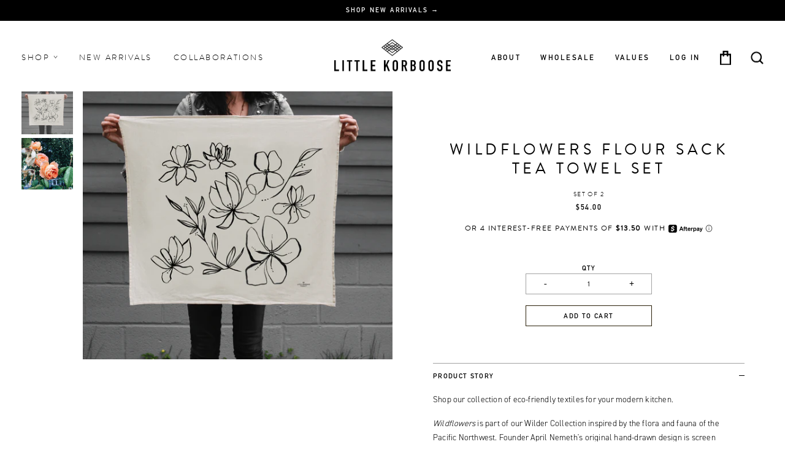

--- FILE ---
content_type: text/html; charset=utf-8
request_url: https://littlekorboose.com/products/wildflowers-organic-cotton-tea-towel
body_size: 22313
content:
<!doctype html>
<html class="no-js" lang="en">
<head>
  <meta name="google-site-verification" content="IV7BPLESttSpBdxSWN1s4zlr4HIcuHkGQYmE3wLG59w" />
  <meta name="google-site-verification" content="PPgG58tc_49HEuktfgkmxcVWZU5VMxVhQW3Rxc21NDA" />  
  <meta charset="utf-8">
  <meta http-equiv="X-UA-Compatible" content="IE=edge,chrome=1">
  <meta name="viewport" content="width=device-width,initial-scale=1">
  <link rel="preload" href="//littlekorboose.com/cdn/shop/t/11/assets/theme.css?v=94584730061675303781768472207" as="style">
  <link rel="preconnect" href="https://cdn.shopify.com" crossorigin>
  <link rel="preconnect" href="https://monorail-edge.shopifysvc.com">  
  <link rel="preload" href="//littlekorboose.com/cdn/shop/t/11/assets/theme.js?v=79428055762791850591649231604" as="script">
  <link rel="preload" href="//littlekorboose.com/cdn/shop/t/11/assets/lazysizes.js?v=51496335936027603421649229659" as="script"><title>Wildflowers Flour Sack Cotton Tea Towel Set of 2 | Little Korboose</title><meta name="description" content="The Wildflowers set includes two screen-printed 30 × 30 natural flour sack cotton tea towels. Soft, absorbent, and designed by Little Korboose for daily kitchen use."><!-- /snippets/social-meta-tags.liquid -->




<meta property="og:site_name" content="Little Korboose">
<meta property="og:url" content="https://littlekorboose.com/products/wildflowers-organic-cotton-tea-towel">
<meta property="og:title" content="Wildflowers Flour Sack Cotton Tea Towel Set of 2 | Little Korboose">
<meta property="og:type" content="product">
<meta property="og:description" content="The Wildflowers set includes two screen-printed 30 × 30 natural flour sack cotton tea towels. Soft, absorbent, and designed by Little Korboose for daily kitchen use.">

  <meta property="og:price:amount" content="54.00">
  <meta property="og:price:currency" content="USD">

<meta property="og:image" content="http://littlekorboose.com/cdn/shop/products/LK_WILDFLOWERS_tea_towel_Wylder_SS20_MOCK-min_1200x1200.png?v=1580332638"><meta property="og:image" content="http://littlekorboose.com/cdn/shop/files/Little-Korboose-April-Nemeth-Orcas-Island-Travel-Wildflowers_1200x1200.jpg?v=1619824349">
<meta property="og:image:secure_url" content="https://littlekorboose.com/cdn/shop/products/LK_WILDFLOWERS_tea_towel_Wylder_SS20_MOCK-min_1200x1200.png?v=1580332638"><meta property="og:image:secure_url" content="https://littlekorboose.com/cdn/shop/files/Little-Korboose-April-Nemeth-Orcas-Island-Travel-Wildflowers_1200x1200.jpg?v=1619824349">

<meta name="twitter:card" content="summary_large_image">
<meta name="twitter:title" content="Wildflowers Flour Sack Cotton Tea Towel Set of 2 | Little Korboose">
<meta name="twitter:description" content="The Wildflowers set includes two screen-printed 30 × 30 natural flour sack cotton tea towels. Soft, absorbent, and designed by Little Korboose for daily kitchen use.">
 <link rel="canonical" href="https://littlekorboose.com/products/wildflowers-organic-cotton-tea-towel">
    <link rel="shortcut icon" href="//littlekorboose.com/cdn/shop/files/favicon-32x32_32x32.png?v=1625918397" type="image/png" />
    <link rel="shortcut icon" href="//littlekorboose.com/cdn/shop/files/favicon-32x32_16x16.png?v=1625918397" type="image/png" />
  
  <meta name="theme-color" content="#ffffff">
  <script src="//littlekorboose.com/cdn/shop/t/11/assets/modernizr.min.js?v=21391054748206432451649229661" type="text/javascript"></script>

  <script>
    function onLoadStylesheet() {
      var url = "//littlekorboose.com/cdn/shop/t/11/assets/theme.css?v=94584730061675303781768472207";
      var link = document.querySelector('link[href="' + url + '"]');
      link.loaded = true;
      link.dispatchEvent(new Event('load'));
    }
  </script>

  <link rel="stylesheet" href="//littlekorboose.com/cdn/shop/t/11/assets/theme.css?v=94584730061675303781768472207" type="text/css" media="all" onload="onLoadStylesheet()">


    
  <script>
    window.theme = window.theme || {};
    var theme = {
      breakpoints: {
        medium: 600,
        large: 800,
        widescreen: 1040
      },
      strings: {
        addToCart: "Add to cart",
        soldOut: "Sold out",
        unavailable: "Unavailable",
        regularPrice: "Regular price",
        salePrice: "Sale price",
        sale: "Sale",
        fromLowestPrice: "from [price]",
        vendor: "Vendor",
        showMore: "Show More",
        showLess: "Show Less",
        searchFor: "Search for",
        addressError: "Error looking up that address",
        addressNoResults: "No results for that address",
        addressQueryLimit: "You have exceeded the Google API usage limit. Consider upgrading to a \u003ca href=\"https:\/\/developers.google.com\/maps\/premium\/usage-limits\"\u003ePremium Plan\u003c\/a\u003e.",
        authError: "There was a problem authenticating your Google Maps account.",
        newWindow: "Opens in a new window.",
        external: "Opens external website.",
        newWindowExternal: "Opens external website in a new window.",
        removeLabel: "Remove [product]",
        update: "Update",
        quantity: "Quantity",
        discountedTotal: "Discounted total",
        regularTotal: "Regular total",
        priceColumn: "See Price column for discount details.",
        quantityMinimumMessage: "Quantity must be 1 or more",
        cartError: "There was an error while updating your bag. Please try again.",
        removedItemMessage: "Removed \u003cspan class=\"cart__removed-product-details\"\u003e([quantity]) [link]\u003c\/span\u003e from your cart.",
        unitPrice: "Unit price",
        unitPriceSeparator: "per",
        oneCartCount: "1 item",
        otherCartCount: "[count] items",
        quantityLabel: "Quantity: [count]",
        products: "Products",
        loading: "Loading",
        number_of_results: "[result_number] of [results_count]",
        number_of_results_found: "[results_count] results found",
        one_result_found: "1 result found"
      },
      moneyFormat: "${{amount}}",
      moneyFormatWithCurrency: "$ {{amount}} USD",
      settings: {
        predictiveSearchEnabled: null,
        predictiveSearchShowPrice: null,
        predictiveSearchShowVendor: null
      },
      stylesheet: "//littlekorboose.com/cdn/shop/t/11/assets/theme.css?v=94584730061675303781768472207"
    };
    theme.settings = {
      cartType: 'drawer'
    };
  </script>  
  <script src="https://ajax.googleapis.com/ajax/libs/jquery/3.6.0/jquery.min.js"></script>
  <script>window.performance && window.performance.mark && window.performance.mark('shopify.content_for_header.start');</script><meta name="facebook-domain-verification" content="ra5qpj8t7pzcsmd0roi7pjieckq057">
<meta id="shopify-digital-wallet" name="shopify-digital-wallet" content="/6895935/digital_wallets/dialog">
<meta name="shopify-checkout-api-token" content="c32a5f3968e80ecf686c75c14b531265">
<meta id="in-context-paypal-metadata" data-shop-id="6895935" data-venmo-supported="false" data-environment="production" data-locale="en_US" data-paypal-v4="true" data-currency="USD">
<link rel="alternate" type="application/json+oembed" href="https://littlekorboose.com/products/wildflowers-organic-cotton-tea-towel.oembed">
<script async="async" src="/checkouts/internal/preloads.js?locale=en-US"></script>
<link rel="preconnect" href="https://shop.app" crossorigin="anonymous">
<script async="async" src="https://shop.app/checkouts/internal/preloads.js?locale=en-US&shop_id=6895935" crossorigin="anonymous"></script>
<script id="apple-pay-shop-capabilities" type="application/json">{"shopId":6895935,"countryCode":"US","currencyCode":"USD","merchantCapabilities":["supports3DS"],"merchantId":"gid:\/\/shopify\/Shop\/6895935","merchantName":"Little Korboose","requiredBillingContactFields":["postalAddress","email"],"requiredShippingContactFields":["postalAddress","email"],"shippingType":"shipping","supportedNetworks":["visa","masterCard","amex","discover","elo","jcb"],"total":{"type":"pending","label":"Little Korboose","amount":"1.00"},"shopifyPaymentsEnabled":true,"supportsSubscriptions":true}</script>
<script id="shopify-features" type="application/json">{"accessToken":"c32a5f3968e80ecf686c75c14b531265","betas":["rich-media-storefront-analytics"],"domain":"littlekorboose.com","predictiveSearch":true,"shopId":6895935,"locale":"en"}</script>
<script>var Shopify = Shopify || {};
Shopify.shop = "little-korboose.myshopify.com";
Shopify.locale = "en";
Shopify.currency = {"active":"USD","rate":"1.0"};
Shopify.country = "US";
Shopify.theme = {"name":"Little Korboose 2.0 -- WPD","id":131833233664,"schema_name":"Little Korboose 2.0","schema_version":"2.0.0","theme_store_id":null,"role":"main"};
Shopify.theme.handle = "null";
Shopify.theme.style = {"id":null,"handle":null};
Shopify.cdnHost = "littlekorboose.com/cdn";
Shopify.routes = Shopify.routes || {};
Shopify.routes.root = "/";</script>
<script type="module">!function(o){(o.Shopify=o.Shopify||{}).modules=!0}(window);</script>
<script>!function(o){function n(){var o=[];function n(){o.push(Array.prototype.slice.apply(arguments))}return n.q=o,n}var t=o.Shopify=o.Shopify||{};t.loadFeatures=n(),t.autoloadFeatures=n()}(window);</script>
<script>
  window.ShopifyPay = window.ShopifyPay || {};
  window.ShopifyPay.apiHost = "shop.app\/pay";
  window.ShopifyPay.redirectState = null;
</script>
<script id="shop-js-analytics" type="application/json">{"pageType":"product"}</script>
<script defer="defer" async type="module" src="//littlekorboose.com/cdn/shopifycloud/shop-js/modules/v2/client.init-shop-cart-sync_BdyHc3Nr.en.esm.js"></script>
<script defer="defer" async type="module" src="//littlekorboose.com/cdn/shopifycloud/shop-js/modules/v2/chunk.common_Daul8nwZ.esm.js"></script>
<script type="module">
  await import("//littlekorboose.com/cdn/shopifycloud/shop-js/modules/v2/client.init-shop-cart-sync_BdyHc3Nr.en.esm.js");
await import("//littlekorboose.com/cdn/shopifycloud/shop-js/modules/v2/chunk.common_Daul8nwZ.esm.js");

  window.Shopify.SignInWithShop?.initShopCartSync?.({"fedCMEnabled":true,"windoidEnabled":true});

</script>
<script>
  window.Shopify = window.Shopify || {};
  if (!window.Shopify.featureAssets) window.Shopify.featureAssets = {};
  window.Shopify.featureAssets['shop-js'] = {"shop-cart-sync":["modules/v2/client.shop-cart-sync_QYOiDySF.en.esm.js","modules/v2/chunk.common_Daul8nwZ.esm.js"],"init-fed-cm":["modules/v2/client.init-fed-cm_DchLp9rc.en.esm.js","modules/v2/chunk.common_Daul8nwZ.esm.js"],"shop-button":["modules/v2/client.shop-button_OV7bAJc5.en.esm.js","modules/v2/chunk.common_Daul8nwZ.esm.js"],"init-windoid":["modules/v2/client.init-windoid_DwxFKQ8e.en.esm.js","modules/v2/chunk.common_Daul8nwZ.esm.js"],"shop-cash-offers":["modules/v2/client.shop-cash-offers_DWtL6Bq3.en.esm.js","modules/v2/chunk.common_Daul8nwZ.esm.js","modules/v2/chunk.modal_CQq8HTM6.esm.js"],"shop-toast-manager":["modules/v2/client.shop-toast-manager_CX9r1SjA.en.esm.js","modules/v2/chunk.common_Daul8nwZ.esm.js"],"init-shop-email-lookup-coordinator":["modules/v2/client.init-shop-email-lookup-coordinator_UhKnw74l.en.esm.js","modules/v2/chunk.common_Daul8nwZ.esm.js"],"pay-button":["modules/v2/client.pay-button_DzxNnLDY.en.esm.js","modules/v2/chunk.common_Daul8nwZ.esm.js"],"avatar":["modules/v2/client.avatar_BTnouDA3.en.esm.js"],"init-shop-cart-sync":["modules/v2/client.init-shop-cart-sync_BdyHc3Nr.en.esm.js","modules/v2/chunk.common_Daul8nwZ.esm.js"],"shop-login-button":["modules/v2/client.shop-login-button_D8B466_1.en.esm.js","modules/v2/chunk.common_Daul8nwZ.esm.js","modules/v2/chunk.modal_CQq8HTM6.esm.js"],"init-customer-accounts-sign-up":["modules/v2/client.init-customer-accounts-sign-up_C8fpPm4i.en.esm.js","modules/v2/client.shop-login-button_D8B466_1.en.esm.js","modules/v2/chunk.common_Daul8nwZ.esm.js","modules/v2/chunk.modal_CQq8HTM6.esm.js"],"init-shop-for-new-customer-accounts":["modules/v2/client.init-shop-for-new-customer-accounts_CVTO0Ztu.en.esm.js","modules/v2/client.shop-login-button_D8B466_1.en.esm.js","modules/v2/chunk.common_Daul8nwZ.esm.js","modules/v2/chunk.modal_CQq8HTM6.esm.js"],"init-customer-accounts":["modules/v2/client.init-customer-accounts_dRgKMfrE.en.esm.js","modules/v2/client.shop-login-button_D8B466_1.en.esm.js","modules/v2/chunk.common_Daul8nwZ.esm.js","modules/v2/chunk.modal_CQq8HTM6.esm.js"],"shop-follow-button":["modules/v2/client.shop-follow-button_CkZpjEct.en.esm.js","modules/v2/chunk.common_Daul8nwZ.esm.js","modules/v2/chunk.modal_CQq8HTM6.esm.js"],"lead-capture":["modules/v2/client.lead-capture_BntHBhfp.en.esm.js","modules/v2/chunk.common_Daul8nwZ.esm.js","modules/v2/chunk.modal_CQq8HTM6.esm.js"],"checkout-modal":["modules/v2/client.checkout-modal_CfxcYbTm.en.esm.js","modules/v2/chunk.common_Daul8nwZ.esm.js","modules/v2/chunk.modal_CQq8HTM6.esm.js"],"shop-login":["modules/v2/client.shop-login_Da4GZ2H6.en.esm.js","modules/v2/chunk.common_Daul8nwZ.esm.js","modules/v2/chunk.modal_CQq8HTM6.esm.js"],"payment-terms":["modules/v2/client.payment-terms_MV4M3zvL.en.esm.js","modules/v2/chunk.common_Daul8nwZ.esm.js","modules/v2/chunk.modal_CQq8HTM6.esm.js"]};
</script>
<script>(function() {
  var isLoaded = false;
  function asyncLoad() {
    if (isLoaded) return;
    isLoaded = true;
    var urls = ["https:\/\/cdn-bundler.nice-team.net\/app\/js\/bundler.js?shop=little-korboose.myshopify.com"];
    for (var i = 0; i < urls.length; i++) {
      var s = document.createElement('script');
      s.type = 'text/javascript';
      s.async = true;
      s.src = urls[i];
      var x = document.getElementsByTagName('script')[0];
      x.parentNode.insertBefore(s, x);
    }
  };
  if(window.attachEvent) {
    window.attachEvent('onload', asyncLoad);
  } else {
    window.addEventListener('load', asyncLoad, false);
  }
})();</script>
<script id="__st">var __st={"a":6895935,"offset":-28800,"reqid":"8f252b70-5549-4c43-a9e9-68895d2ef865-1768981262","pageurl":"littlekorboose.com\/products\/wildflowers-organic-cotton-tea-towel","u":"42a7b8ec2a30","p":"product","rtyp":"product","rid":4462587510863};</script>
<script>window.ShopifyPaypalV4VisibilityTracking = true;</script>
<script id="captcha-bootstrap">!function(){'use strict';const t='contact',e='account',n='new_comment',o=[[t,t],['blogs',n],['comments',n],[t,'customer']],c=[[e,'customer_login'],[e,'guest_login'],[e,'recover_customer_password'],[e,'create_customer']],r=t=>t.map((([t,e])=>`form[action*='/${t}']:not([data-nocaptcha='true']) input[name='form_type'][value='${e}']`)).join(','),a=t=>()=>t?[...document.querySelectorAll(t)].map((t=>t.form)):[];function s(){const t=[...o],e=r(t);return a(e)}const i='password',u='form_key',d=['recaptcha-v3-token','g-recaptcha-response','h-captcha-response',i],f=()=>{try{return window.sessionStorage}catch{return}},m='__shopify_v',_=t=>t.elements[u];function p(t,e,n=!1){try{const o=window.sessionStorage,c=JSON.parse(o.getItem(e)),{data:r}=function(t){const{data:e,action:n}=t;return t[m]||n?{data:e,action:n}:{data:t,action:n}}(c);for(const[e,n]of Object.entries(r))t.elements[e]&&(t.elements[e].value=n);n&&o.removeItem(e)}catch(o){console.error('form repopulation failed',{error:o})}}const l='form_type',E='cptcha';function T(t){t.dataset[E]=!0}const w=window,h=w.document,L='Shopify',v='ce_forms',y='captcha';let A=!1;((t,e)=>{const n=(g='f06e6c50-85a8-45c8-87d0-21a2b65856fe',I='https://cdn.shopify.com/shopifycloud/storefront-forms-hcaptcha/ce_storefront_forms_captcha_hcaptcha.v1.5.2.iife.js',D={infoText:'Protected by hCaptcha',privacyText:'Privacy',termsText:'Terms'},(t,e,n)=>{const o=w[L][v],c=o.bindForm;if(c)return c(t,g,e,D).then(n);var r;o.q.push([[t,g,e,D],n]),r=I,A||(h.body.append(Object.assign(h.createElement('script'),{id:'captcha-provider',async:!0,src:r})),A=!0)});var g,I,D;w[L]=w[L]||{},w[L][v]=w[L][v]||{},w[L][v].q=[],w[L][y]=w[L][y]||{},w[L][y].protect=function(t,e){n(t,void 0,e),T(t)},Object.freeze(w[L][y]),function(t,e,n,w,h,L){const[v,y,A,g]=function(t,e,n){const i=e?o:[],u=t?c:[],d=[...i,...u],f=r(d),m=r(i),_=r(d.filter((([t,e])=>n.includes(e))));return[a(f),a(m),a(_),s()]}(w,h,L),I=t=>{const e=t.target;return e instanceof HTMLFormElement?e:e&&e.form},D=t=>v().includes(t);t.addEventListener('submit',(t=>{const e=I(t);if(!e)return;const n=D(e)&&!e.dataset.hcaptchaBound&&!e.dataset.recaptchaBound,o=_(e),c=g().includes(e)&&(!o||!o.value);(n||c)&&t.preventDefault(),c&&!n&&(function(t){try{if(!f())return;!function(t){const e=f();if(!e)return;const n=_(t);if(!n)return;const o=n.value;o&&e.removeItem(o)}(t);const e=Array.from(Array(32),(()=>Math.random().toString(36)[2])).join('');!function(t,e){_(t)||t.append(Object.assign(document.createElement('input'),{type:'hidden',name:u})),t.elements[u].value=e}(t,e),function(t,e){const n=f();if(!n)return;const o=[...t.querySelectorAll(`input[type='${i}']`)].map((({name:t})=>t)),c=[...d,...o],r={};for(const[a,s]of new FormData(t).entries())c.includes(a)||(r[a]=s);n.setItem(e,JSON.stringify({[m]:1,action:t.action,data:r}))}(t,e)}catch(e){console.error('failed to persist form',e)}}(e),e.submit())}));const S=(t,e)=>{t&&!t.dataset[E]&&(n(t,e.some((e=>e===t))),T(t))};for(const o of['focusin','change'])t.addEventListener(o,(t=>{const e=I(t);D(e)&&S(e,y())}));const B=e.get('form_key'),M=e.get(l),P=B&&M;t.addEventListener('DOMContentLoaded',(()=>{const t=y();if(P)for(const e of t)e.elements[l].value===M&&p(e,B);[...new Set([...A(),...v().filter((t=>'true'===t.dataset.shopifyCaptcha))])].forEach((e=>S(e,t)))}))}(h,new URLSearchParams(w.location.search),n,t,e,['guest_login'])})(!0,!0)}();</script>
<script integrity="sha256-4kQ18oKyAcykRKYeNunJcIwy7WH5gtpwJnB7kiuLZ1E=" data-source-attribution="shopify.loadfeatures" defer="defer" src="//littlekorboose.com/cdn/shopifycloud/storefront/assets/storefront/load_feature-a0a9edcb.js" crossorigin="anonymous"></script>
<script crossorigin="anonymous" defer="defer" src="//littlekorboose.com/cdn/shopifycloud/storefront/assets/shopify_pay/storefront-65b4c6d7.js?v=20250812"></script>
<script data-source-attribution="shopify.dynamic_checkout.dynamic.init">var Shopify=Shopify||{};Shopify.PaymentButton=Shopify.PaymentButton||{isStorefrontPortableWallets:!0,init:function(){window.Shopify.PaymentButton.init=function(){};var t=document.createElement("script");t.src="https://littlekorboose.com/cdn/shopifycloud/portable-wallets/latest/portable-wallets.en.js",t.type="module",document.head.appendChild(t)}};
</script>
<script data-source-attribution="shopify.dynamic_checkout.buyer_consent">
  function portableWalletsHideBuyerConsent(e){var t=document.getElementById("shopify-buyer-consent"),n=document.getElementById("shopify-subscription-policy-button");t&&n&&(t.classList.add("hidden"),t.setAttribute("aria-hidden","true"),n.removeEventListener("click",e))}function portableWalletsShowBuyerConsent(e){var t=document.getElementById("shopify-buyer-consent"),n=document.getElementById("shopify-subscription-policy-button");t&&n&&(t.classList.remove("hidden"),t.removeAttribute("aria-hidden"),n.addEventListener("click",e))}window.Shopify?.PaymentButton&&(window.Shopify.PaymentButton.hideBuyerConsent=portableWalletsHideBuyerConsent,window.Shopify.PaymentButton.showBuyerConsent=portableWalletsShowBuyerConsent);
</script>
<script data-source-attribution="shopify.dynamic_checkout.cart.bootstrap">document.addEventListener("DOMContentLoaded",(function(){function t(){return document.querySelector("shopify-accelerated-checkout-cart, shopify-accelerated-checkout")}if(t())Shopify.PaymentButton.init();else{new MutationObserver((function(e,n){t()&&(Shopify.PaymentButton.init(),n.disconnect())})).observe(document.body,{childList:!0,subtree:!0})}}));
</script>
<script id='scb4127' type='text/javascript' async='' src='https://littlekorboose.com/cdn/shopifycloud/privacy-banner/storefront-banner.js'></script><link id="shopify-accelerated-checkout-styles" rel="stylesheet" media="screen" href="https://littlekorboose.com/cdn/shopifycloud/portable-wallets/latest/accelerated-checkout-backwards-compat.css" crossorigin="anonymous">
<style id="shopify-accelerated-checkout-cart">
        #shopify-buyer-consent {
  margin-top: 1em;
  display: inline-block;
  width: 100%;
}

#shopify-buyer-consent.hidden {
  display: none;
}

#shopify-subscription-policy-button {
  background: none;
  border: none;
  padding: 0;
  text-decoration: underline;
  font-size: inherit;
  cursor: pointer;
}

#shopify-subscription-policy-button::before {
  box-shadow: none;
}

      </style>

<script>window.performance && window.performance.mark && window.performance.mark('shopify.content_for_header.end');</script> <!-- Header hook for plugins -->
<link href="https://monorail-edge.shopifysvc.com" rel="dns-prefetch">
<script>(function(){if ("sendBeacon" in navigator && "performance" in window) {try {var session_token_from_headers = performance.getEntriesByType('navigation')[0].serverTiming.find(x => x.name == '_s').description;} catch {var session_token_from_headers = undefined;}var session_cookie_matches = document.cookie.match(/_shopify_s=([^;]*)/);var session_token_from_cookie = session_cookie_matches && session_cookie_matches.length === 2 ? session_cookie_matches[1] : "";var session_token = session_token_from_headers || session_token_from_cookie || "";function handle_abandonment_event(e) {var entries = performance.getEntries().filter(function(entry) {return /monorail-edge.shopifysvc.com/.test(entry.name);});if (!window.abandonment_tracked && entries.length === 0) {window.abandonment_tracked = true;var currentMs = Date.now();var navigation_start = performance.timing.navigationStart;var payload = {shop_id: 6895935,url: window.location.href,navigation_start,duration: currentMs - navigation_start,session_token,page_type: "product"};window.navigator.sendBeacon("https://monorail-edge.shopifysvc.com/v1/produce", JSON.stringify({schema_id: "online_store_buyer_site_abandonment/1.1",payload: payload,metadata: {event_created_at_ms: currentMs,event_sent_at_ms: currentMs}}));}}window.addEventListener('pagehide', handle_abandonment_event);}}());</script>
<script id="web-pixels-manager-setup">(function e(e,d,r,n,o){if(void 0===o&&(o={}),!Boolean(null===(a=null===(i=window.Shopify)||void 0===i?void 0:i.analytics)||void 0===a?void 0:a.replayQueue)){var i,a;window.Shopify=window.Shopify||{};var t=window.Shopify;t.analytics=t.analytics||{};var s=t.analytics;s.replayQueue=[],s.publish=function(e,d,r){return s.replayQueue.push([e,d,r]),!0};try{self.performance.mark("wpm:start")}catch(e){}var l=function(){var e={modern:/Edge?\/(1{2}[4-9]|1[2-9]\d|[2-9]\d{2}|\d{4,})\.\d+(\.\d+|)|Firefox\/(1{2}[4-9]|1[2-9]\d|[2-9]\d{2}|\d{4,})\.\d+(\.\d+|)|Chrom(ium|e)\/(9{2}|\d{3,})\.\d+(\.\d+|)|(Maci|X1{2}).+ Version\/(15\.\d+|(1[6-9]|[2-9]\d|\d{3,})\.\d+)([,.]\d+|)( \(\w+\)|)( Mobile\/\w+|) Safari\/|Chrome.+OPR\/(9{2}|\d{3,})\.\d+\.\d+|(CPU[ +]OS|iPhone[ +]OS|CPU[ +]iPhone|CPU IPhone OS|CPU iPad OS)[ +]+(15[._]\d+|(1[6-9]|[2-9]\d|\d{3,})[._]\d+)([._]\d+|)|Android:?[ /-](13[3-9]|1[4-9]\d|[2-9]\d{2}|\d{4,})(\.\d+|)(\.\d+|)|Android.+Firefox\/(13[5-9]|1[4-9]\d|[2-9]\d{2}|\d{4,})\.\d+(\.\d+|)|Android.+Chrom(ium|e)\/(13[3-9]|1[4-9]\d|[2-9]\d{2}|\d{4,})\.\d+(\.\d+|)|SamsungBrowser\/([2-9]\d|\d{3,})\.\d+/,legacy:/Edge?\/(1[6-9]|[2-9]\d|\d{3,})\.\d+(\.\d+|)|Firefox\/(5[4-9]|[6-9]\d|\d{3,})\.\d+(\.\d+|)|Chrom(ium|e)\/(5[1-9]|[6-9]\d|\d{3,})\.\d+(\.\d+|)([\d.]+$|.*Safari\/(?![\d.]+ Edge\/[\d.]+$))|(Maci|X1{2}).+ Version\/(10\.\d+|(1[1-9]|[2-9]\d|\d{3,})\.\d+)([,.]\d+|)( \(\w+\)|)( Mobile\/\w+|) Safari\/|Chrome.+OPR\/(3[89]|[4-9]\d|\d{3,})\.\d+\.\d+|(CPU[ +]OS|iPhone[ +]OS|CPU[ +]iPhone|CPU IPhone OS|CPU iPad OS)[ +]+(10[._]\d+|(1[1-9]|[2-9]\d|\d{3,})[._]\d+)([._]\d+|)|Android:?[ /-](13[3-9]|1[4-9]\d|[2-9]\d{2}|\d{4,})(\.\d+|)(\.\d+|)|Mobile Safari.+OPR\/([89]\d|\d{3,})\.\d+\.\d+|Android.+Firefox\/(13[5-9]|1[4-9]\d|[2-9]\d{2}|\d{4,})\.\d+(\.\d+|)|Android.+Chrom(ium|e)\/(13[3-9]|1[4-9]\d|[2-9]\d{2}|\d{4,})\.\d+(\.\d+|)|Android.+(UC? ?Browser|UCWEB|U3)[ /]?(15\.([5-9]|\d{2,})|(1[6-9]|[2-9]\d|\d{3,})\.\d+)\.\d+|SamsungBrowser\/(5\.\d+|([6-9]|\d{2,})\.\d+)|Android.+MQ{2}Browser\/(14(\.(9|\d{2,})|)|(1[5-9]|[2-9]\d|\d{3,})(\.\d+|))(\.\d+|)|K[Aa][Ii]OS\/(3\.\d+|([4-9]|\d{2,})\.\d+)(\.\d+|)/},d=e.modern,r=e.legacy,n=navigator.userAgent;return n.match(d)?"modern":n.match(r)?"legacy":"unknown"}(),u="modern"===l?"modern":"legacy",c=(null!=n?n:{modern:"",legacy:""})[u],f=function(e){return[e.baseUrl,"/wpm","/b",e.hashVersion,"modern"===e.buildTarget?"m":"l",".js"].join("")}({baseUrl:d,hashVersion:r,buildTarget:u}),m=function(e){var d=e.version,r=e.bundleTarget,n=e.surface,o=e.pageUrl,i=e.monorailEndpoint;return{emit:function(e){var a=e.status,t=e.errorMsg,s=(new Date).getTime(),l=JSON.stringify({metadata:{event_sent_at_ms:s},events:[{schema_id:"web_pixels_manager_load/3.1",payload:{version:d,bundle_target:r,page_url:o,status:a,surface:n,error_msg:t},metadata:{event_created_at_ms:s}}]});if(!i)return console&&console.warn&&console.warn("[Web Pixels Manager] No Monorail endpoint provided, skipping logging."),!1;try{return self.navigator.sendBeacon.bind(self.navigator)(i,l)}catch(e){}var u=new XMLHttpRequest;try{return u.open("POST",i,!0),u.setRequestHeader("Content-Type","text/plain"),u.send(l),!0}catch(e){return console&&console.warn&&console.warn("[Web Pixels Manager] Got an unhandled error while logging to Monorail."),!1}}}}({version:r,bundleTarget:l,surface:e.surface,pageUrl:self.location.href,monorailEndpoint:e.monorailEndpoint});try{o.browserTarget=l,function(e){var d=e.src,r=e.async,n=void 0===r||r,o=e.onload,i=e.onerror,a=e.sri,t=e.scriptDataAttributes,s=void 0===t?{}:t,l=document.createElement("script"),u=document.querySelector("head"),c=document.querySelector("body");if(l.async=n,l.src=d,a&&(l.integrity=a,l.crossOrigin="anonymous"),s)for(var f in s)if(Object.prototype.hasOwnProperty.call(s,f))try{l.dataset[f]=s[f]}catch(e){}if(o&&l.addEventListener("load",o),i&&l.addEventListener("error",i),u)u.appendChild(l);else{if(!c)throw new Error("Did not find a head or body element to append the script");c.appendChild(l)}}({src:f,async:!0,onload:function(){if(!function(){var e,d;return Boolean(null===(d=null===(e=window.Shopify)||void 0===e?void 0:e.analytics)||void 0===d?void 0:d.initialized)}()){var d=window.webPixelsManager.init(e)||void 0;if(d){var r=window.Shopify.analytics;r.replayQueue.forEach((function(e){var r=e[0],n=e[1],o=e[2];d.publishCustomEvent(r,n,o)})),r.replayQueue=[],r.publish=d.publishCustomEvent,r.visitor=d.visitor,r.initialized=!0}}},onerror:function(){return m.emit({status:"failed",errorMsg:"".concat(f," has failed to load")})},sri:function(e){var d=/^sha384-[A-Za-z0-9+/=]+$/;return"string"==typeof e&&d.test(e)}(c)?c:"",scriptDataAttributes:o}),m.emit({status:"loading"})}catch(e){m.emit({status:"failed",errorMsg:(null==e?void 0:e.message)||"Unknown error"})}}})({shopId: 6895935,storefrontBaseUrl: "https://littlekorboose.com",extensionsBaseUrl: "https://extensions.shopifycdn.com/cdn/shopifycloud/web-pixels-manager",monorailEndpoint: "https://monorail-edge.shopifysvc.com/unstable/produce_batch",surface: "storefront-renderer",enabledBetaFlags: ["2dca8a86"],webPixelsConfigList: [{"id":"1193443584","configuration":"{\"tagID\":\"2612878460356\"}","eventPayloadVersion":"v1","runtimeContext":"STRICT","scriptVersion":"18031546ee651571ed29edbe71a3550b","type":"APP","apiClientId":3009811,"privacyPurposes":["ANALYTICS","MARKETING","SALE_OF_DATA"],"dataSharingAdjustments":{"protectedCustomerApprovalScopes":["read_customer_address","read_customer_email","read_customer_name","read_customer_personal_data","read_customer_phone"]}},{"id":"shopify-app-pixel","configuration":"{}","eventPayloadVersion":"v1","runtimeContext":"STRICT","scriptVersion":"0450","apiClientId":"shopify-pixel","type":"APP","privacyPurposes":["ANALYTICS","MARKETING"]},{"id":"shopify-custom-pixel","eventPayloadVersion":"v1","runtimeContext":"LAX","scriptVersion":"0450","apiClientId":"shopify-pixel","type":"CUSTOM","privacyPurposes":["ANALYTICS","MARKETING"]}],isMerchantRequest: false,initData: {"shop":{"name":"Little Korboose","paymentSettings":{"currencyCode":"USD"},"myshopifyDomain":"little-korboose.myshopify.com","countryCode":"US","storefrontUrl":"https:\/\/littlekorboose.com"},"customer":null,"cart":null,"checkout":null,"productVariants":[{"price":{"amount":54.0,"currencyCode":"USD"},"product":{"title":"Wildflowers Flour Sack Tea Towel Set | Set of 2","vendor":"Korboose","id":"4462587510863","untranslatedTitle":"Wildflowers Flour Sack Tea Towel Set | Set of 2","url":"\/products\/wildflowers-organic-cotton-tea-towel","type":"Tea Towel"},"id":"31738432028751","image":{"src":"\/\/littlekorboose.com\/cdn\/shop\/products\/LK_WILDFLOWERS_tea_towel_Wylder_SS20_MOCK-min.png?v=1580332638"},"sku":"5018210","title":"Default Title","untranslatedTitle":"Default Title"}],"purchasingCompany":null},},"https://littlekorboose.com/cdn","fcfee988w5aeb613cpc8e4bc33m6693e112",{"modern":"","legacy":""},{"shopId":"6895935","storefrontBaseUrl":"https:\/\/littlekorboose.com","extensionBaseUrl":"https:\/\/extensions.shopifycdn.com\/cdn\/shopifycloud\/web-pixels-manager","surface":"storefront-renderer","enabledBetaFlags":"[\"2dca8a86\"]","isMerchantRequest":"false","hashVersion":"fcfee988w5aeb613cpc8e4bc33m6693e112","publish":"custom","events":"[[\"page_viewed\",{}],[\"product_viewed\",{\"productVariant\":{\"price\":{\"amount\":54.0,\"currencyCode\":\"USD\"},\"product\":{\"title\":\"Wildflowers Flour Sack Tea Towel Set | Set of 2\",\"vendor\":\"Korboose\",\"id\":\"4462587510863\",\"untranslatedTitle\":\"Wildflowers Flour Sack Tea Towel Set | Set of 2\",\"url\":\"\/products\/wildflowers-organic-cotton-tea-towel\",\"type\":\"Tea Towel\"},\"id\":\"31738432028751\",\"image\":{\"src\":\"\/\/littlekorboose.com\/cdn\/shop\/products\/LK_WILDFLOWERS_tea_towel_Wylder_SS20_MOCK-min.png?v=1580332638\"},\"sku\":\"5018210\",\"title\":\"Default Title\",\"untranslatedTitle\":\"Default Title\"}}]]"});</script><script>
  window.ShopifyAnalytics = window.ShopifyAnalytics || {};
  window.ShopifyAnalytics.meta = window.ShopifyAnalytics.meta || {};
  window.ShopifyAnalytics.meta.currency = 'USD';
  var meta = {"product":{"id":4462587510863,"gid":"gid:\/\/shopify\/Product\/4462587510863","vendor":"Korboose","type":"Tea Towel","handle":"wildflowers-organic-cotton-tea-towel","variants":[{"id":31738432028751,"price":5400,"name":"Wildflowers Flour Sack Tea Towel Set | Set of 2","public_title":null,"sku":"5018210"}],"remote":false},"page":{"pageType":"product","resourceType":"product","resourceId":4462587510863,"requestId":"8f252b70-5549-4c43-a9e9-68895d2ef865-1768981262"}};
  for (var attr in meta) {
    window.ShopifyAnalytics.meta[attr] = meta[attr];
  }
</script>
<script class="analytics">
  (function () {
    var customDocumentWrite = function(content) {
      var jquery = null;

      if (window.jQuery) {
        jquery = window.jQuery;
      } else if (window.Checkout && window.Checkout.$) {
        jquery = window.Checkout.$;
      }

      if (jquery) {
        jquery('body').append(content);
      }
    };

    var hasLoggedConversion = function(token) {
      if (token) {
        return document.cookie.indexOf('loggedConversion=' + token) !== -1;
      }
      return false;
    }

    var setCookieIfConversion = function(token) {
      if (token) {
        var twoMonthsFromNow = new Date(Date.now());
        twoMonthsFromNow.setMonth(twoMonthsFromNow.getMonth() + 2);

        document.cookie = 'loggedConversion=' + token + '; expires=' + twoMonthsFromNow;
      }
    }

    var trekkie = window.ShopifyAnalytics.lib = window.trekkie = window.trekkie || [];
    if (trekkie.integrations) {
      return;
    }
    trekkie.methods = [
      'identify',
      'page',
      'ready',
      'track',
      'trackForm',
      'trackLink'
    ];
    trekkie.factory = function(method) {
      return function() {
        var args = Array.prototype.slice.call(arguments);
        args.unshift(method);
        trekkie.push(args);
        return trekkie;
      };
    };
    for (var i = 0; i < trekkie.methods.length; i++) {
      var key = trekkie.methods[i];
      trekkie[key] = trekkie.factory(key);
    }
    trekkie.load = function(config) {
      trekkie.config = config || {};
      trekkie.config.initialDocumentCookie = document.cookie;
      var first = document.getElementsByTagName('script')[0];
      var script = document.createElement('script');
      script.type = 'text/javascript';
      script.onerror = function(e) {
        var scriptFallback = document.createElement('script');
        scriptFallback.type = 'text/javascript';
        scriptFallback.onerror = function(error) {
                var Monorail = {
      produce: function produce(monorailDomain, schemaId, payload) {
        var currentMs = new Date().getTime();
        var event = {
          schema_id: schemaId,
          payload: payload,
          metadata: {
            event_created_at_ms: currentMs,
            event_sent_at_ms: currentMs
          }
        };
        return Monorail.sendRequest("https://" + monorailDomain + "/v1/produce", JSON.stringify(event));
      },
      sendRequest: function sendRequest(endpointUrl, payload) {
        // Try the sendBeacon API
        if (window && window.navigator && typeof window.navigator.sendBeacon === 'function' && typeof window.Blob === 'function' && !Monorail.isIos12()) {
          var blobData = new window.Blob([payload], {
            type: 'text/plain'
          });

          if (window.navigator.sendBeacon(endpointUrl, blobData)) {
            return true;
          } // sendBeacon was not successful

        } // XHR beacon

        var xhr = new XMLHttpRequest();

        try {
          xhr.open('POST', endpointUrl);
          xhr.setRequestHeader('Content-Type', 'text/plain');
          xhr.send(payload);
        } catch (e) {
          console.log(e);
        }

        return false;
      },
      isIos12: function isIos12() {
        return window.navigator.userAgent.lastIndexOf('iPhone; CPU iPhone OS 12_') !== -1 || window.navigator.userAgent.lastIndexOf('iPad; CPU OS 12_') !== -1;
      }
    };
    Monorail.produce('monorail-edge.shopifysvc.com',
      'trekkie_storefront_load_errors/1.1',
      {shop_id: 6895935,
      theme_id: 131833233664,
      app_name: "storefront",
      context_url: window.location.href,
      source_url: "//littlekorboose.com/cdn/s/trekkie.storefront.cd680fe47e6c39ca5d5df5f0a32d569bc48c0f27.min.js"});

        };
        scriptFallback.async = true;
        scriptFallback.src = '//littlekorboose.com/cdn/s/trekkie.storefront.cd680fe47e6c39ca5d5df5f0a32d569bc48c0f27.min.js';
        first.parentNode.insertBefore(scriptFallback, first);
      };
      script.async = true;
      script.src = '//littlekorboose.com/cdn/s/trekkie.storefront.cd680fe47e6c39ca5d5df5f0a32d569bc48c0f27.min.js';
      first.parentNode.insertBefore(script, first);
    };
    trekkie.load(
      {"Trekkie":{"appName":"storefront","development":false,"defaultAttributes":{"shopId":6895935,"isMerchantRequest":null,"themeId":131833233664,"themeCityHash":"1448334901694148769","contentLanguage":"en","currency":"USD","eventMetadataId":"be006426-595a-4a3f-a400-01344a42d2d8"},"isServerSideCookieWritingEnabled":true,"monorailRegion":"shop_domain","enabledBetaFlags":["65f19447"]},"Session Attribution":{},"S2S":{"facebookCapiEnabled":false,"source":"trekkie-storefront-renderer","apiClientId":580111}}
    );

    var loaded = false;
    trekkie.ready(function() {
      if (loaded) return;
      loaded = true;

      window.ShopifyAnalytics.lib = window.trekkie;

      var originalDocumentWrite = document.write;
      document.write = customDocumentWrite;
      try { window.ShopifyAnalytics.merchantGoogleAnalytics.call(this); } catch(error) {};
      document.write = originalDocumentWrite;

      window.ShopifyAnalytics.lib.page(null,{"pageType":"product","resourceType":"product","resourceId":4462587510863,"requestId":"8f252b70-5549-4c43-a9e9-68895d2ef865-1768981262","shopifyEmitted":true});

      var match = window.location.pathname.match(/checkouts\/(.+)\/(thank_you|post_purchase)/)
      var token = match? match[1]: undefined;
      if (!hasLoggedConversion(token)) {
        setCookieIfConversion(token);
        window.ShopifyAnalytics.lib.track("Viewed Product",{"currency":"USD","variantId":31738432028751,"productId":4462587510863,"productGid":"gid:\/\/shopify\/Product\/4462587510863","name":"Wildflowers Flour Sack Tea Towel Set | Set of 2","price":"54.00","sku":"5018210","brand":"Korboose","variant":null,"category":"Tea Towel","nonInteraction":true,"remote":false},undefined,undefined,{"shopifyEmitted":true});
      window.ShopifyAnalytics.lib.track("monorail:\/\/trekkie_storefront_viewed_product\/1.1",{"currency":"USD","variantId":31738432028751,"productId":4462587510863,"productGid":"gid:\/\/shopify\/Product\/4462587510863","name":"Wildflowers Flour Sack Tea Towel Set | Set of 2","price":"54.00","sku":"5018210","brand":"Korboose","variant":null,"category":"Tea Towel","nonInteraction":true,"remote":false,"referer":"https:\/\/littlekorboose.com\/products\/wildflowers-organic-cotton-tea-towel"});
      }
    });


        var eventsListenerScript = document.createElement('script');
        eventsListenerScript.async = true;
        eventsListenerScript.src = "//littlekorboose.com/cdn/shopifycloud/storefront/assets/shop_events_listener-3da45d37.js";
        document.getElementsByTagName('head')[0].appendChild(eventsListenerScript);

})();</script>
<script
  defer
  src="https://littlekorboose.com/cdn/shopifycloud/perf-kit/shopify-perf-kit-3.0.4.min.js"
  data-application="storefront-renderer"
  data-shop-id="6895935"
  data-render-region="gcp-us-central1"
  data-page-type="product"
  data-theme-instance-id="131833233664"
  data-theme-name="Little Korboose 2.0"
  data-theme-version="2.0.0"
  data-monorail-region="shop_domain"
  data-resource-timing-sampling-rate="10"
  data-shs="true"
  data-shs-beacon="true"
  data-shs-export-with-fetch="true"
  data-shs-logs-sample-rate="1"
  data-shs-beacon-endpoint="https://littlekorboose.com/api/collect"
></script>
</head>
<body id="wildflowers-flour-sack-cotton-tea-towel-set-of-2-little-korboose" class="template-product "><div id="shopify-section-header" class="shopify-section"><style>
	.main-header__promo {
		background-color: #000000;
	}
	.drawer, .dropdown {
		background-color: #a67446
	}
	.drawer *, .dropdown *, .drawer--search input[type=text], .drawer--search input[type=text]::placeholder {
		color: #000000;
		border-color: #000000;
	}
	.drawer__close-button .icon-x:after, .drawer__close-button .icon-x:before {
		background-color: #000000;
	}
	.drawer__title {
		border-bottom: 1px solid #000000;
	}
	.main-header__promo a, .main-header__promo p {
		color: #ffffff;
	}
</style>

<header class="main-header"
	data-section-id="header"
	data-section-type="header">

	<div class="main-header__promo din-mittelschrift">
		<div class="row">
			
				<div class="col-xs-12">
			
			<p><a href="https://littlekorboose.com/collections/new-arrivals-1" title="https://littlekorboose.com/collections/new-arrivals-1">Shop New Arrivals → </a></p>
			
				</div>
			    
		</div>
	</div>
	<div class="main-header__nav">
		<a href="#main" class="main-header__skip">Skip to main content</a>
		<a href="/" title="Little Korboose homepage" class="main-header__logo">
			<span class="visually-hidden">
				Little Korboose
			</span>
			<svg xmlns="http://www.w3.org/2000/svg" viewBox="48.65 7.58 101.14 28.03">
      <path d="M48.65 25.86h1.39v8.28h2.74v1.38h-4.13v-9.66zM55.68 25.86h1.39v9.67h-1.39v-9.67zM61.29 27.16h-1.6v-1.3h4.59v1.3h-1.6v8.37h-1.39v-8.37zM67.77 27.16h-1.6v-1.3h4.59v1.3h-1.6v8.37h-1.39v-8.37zM73.33 25.86h1.38v8.28h2.74v1.38h-4.13v-9.66zM80.33 25.86h4.13v1.3h-2.74V30h2.39v1.3h-2.39v2.84h2.74v1.38h-4.13v-9.66zM91.82 25.86h1.39v4.41h.03l2.02-4.41h1.38l-1.89 3.87 2.24 5.8h-1.47l-1.58-4.29-.75 1.4v2.89H91.8v-9.67zM99.33 28.14c0-1.58 1.2-2.36 2.32-2.36s2.32.79 2.32 2.36v5.11c0 1.58-1.2 2.36-2.32 2.36s-2.32-.79-2.32-2.36v-5.11zm1.38 5.1c0 .67.43.98.94.98.5 0 .94-.31.94-.98v-5.11c0-.67-.43-.98-.94-.98-.5 0-.94.31-.94.98v5.11zM107.16 25.86h2.23c1.64 0 2.44.96 2.44 2.84 0 1.11-.31 1.93-1.2 2.42l1.49 4.41h-1.47l-1.29-4.13h-.83v4.13h-1.39v-9.67zm1.39 4.31h.79c.96 0 1.11-.54 1.11-1.51 0-.98-.16-1.51-1.18-1.51h-.72v3.02zM114.92 25.86h2.02c1.79 0 2.46 1.18 2.46 2.44v.35c0 1.03-.34 1.41-.95 1.79.65.31.95.9.95 1.9v.54c0 1.68-.8 2.63-2.59 2.63h-1.89v-9.65zm1.38 3.96h.62c.92 0 1.17-.47 1.17-1.36 0-.86-.31-1.3-1.22-1.3h-.57v2.66zm0 4.32h.6c1.11 0 1.2-.68 1.2-1.63 0-.96-.18-1.47-1.18-1.47h-.61v3.1zM122.59 28.14c0-1.58 1.2-2.36 2.32-2.36s2.32.79 2.32 2.36v5.11c0 1.58-1.2 2.36-2.32 2.36s-2.32-.79-2.32-2.36v-5.11zm1.38 5.1c0 .67.43.98.94.98.5 0 .94-.31.94-.98v-5.11c0-.67-.43-.98-.94-.98-.5 0-.94.31-.94.98v5.11zM130.34 28.14c0-1.58 1.2-2.36 2.32-2.36s2.32.79 2.32 2.36v5.11c0 1.58-1.2 2.36-2.32 2.36s-2.32-.79-2.32-2.36v-5.11zm1.39 5.1c0 .67.43.98.94.98.5 0 .94-.31.94-.98v-5.11c0-.67-.43-.98-.94-.98-.5 0-.94.31-.94.98v5.11zM142.66 28.64h-1.38v-.31c0-.64-.27-1.17-.98-1.17-.76 0-.94.61-.94 1.25 0 .75.07 1 .79 1.29l1.06.42c1.22.46 1.45 1.24 1.45 2.65 0 1.63-.6 2.84-2.39 2.84-1.34 0-2.36-.99-2.36-2.29v-.52h1.39v.43c0 .5.27.99.98.99.94 0 1-.56 1-1.44 0-1.03-.12-1.2-.8-1.47l-.99-.41c-1.2-.49-1.51-1.28-1.51-2.49 0-1.47.79-2.65 2.38-2.65 1.39 0 2.31 1.11 2.31 2.19v.69zM145.66 25.86h4.13v1.3h-2.74V30h2.39v1.3h-2.39v2.84h2.74v1.38h-4.13v-9.66z"></path>
      <g>
        <path d="M91.79 16.08l-.32-.43c2.89-2.16 7.32-5.4 7.37-5.43l.16-.12.16.12c.04.03 4.48 3.27 7.37 5.43l-.32.43c-2.58-1.93-6.39-4.71-7.21-5.31-.83.59-4.64 3.38-7.21 5.31z"></path>
        <path d="M93.22 17.34l-.32-.43 3.12-2.3c1.3-.96 2.43-1.79 2.8-2.07l.16-.12.16.12s3.5 2.57 5.94 4.37l-.32.43c-2.13-1.57-5.07-3.73-5.78-4.25-.48.35-1.49 1.1-2.64 1.95l-3.12 2.3z"></path>
        <path d="M99 22.18l-9.4-7.46.28-.21c1.69-1.28 5.05-3.84 7.19-5.47l1.92-1.46.16.12c.97.74 6.59 5.01 8.96 6.81l.28.21L99 22.18zm-8.53-7.45L99 21.49l8.51-6.76c-2.38-1.81-7.26-5.51-8.53-6.47l-1.59 1.21c-2.03 1.54-5.16 3.93-6.92 5.26z"></path>
        <path d="M103.21 18.5c-1.92-1.41-3.7-2.71-4.23-3.09-.53.38-2.3 1.68-4.21 3.09l-.32-.43c2.29-1.69 4.37-3.21 4.37-3.21l.16-.11.16.11s2.1 1.52 4.39 3.21l-.32.43z"></path>
        <path d="M99 19.62l-.21-.15-7.43-5.69.32-.42 7.31 5.59 7.31-5.59.32.42z"></path>
        <path d="M99 17.22l-6.11-4.55.32-.42 5.79 4.3 5.77-4.3.32.42z"></path>
        <path d="M98.99 14.93l-4.59-3.4.32-.43 4.27 3.16 4.27-3.16.32.43z"></path>
      </g>
    </svg>
		</a>
		<div class="main-header__menu main-header__menu--menu-left">
			<button class="btn-mobile-menu desktop--hide js-drawer-open-button-left"><span></span></button>
			
			<nav role="navigation" >
	<div class="fat-tablet--hide">
		<ul class="main-header__menu--top brandon-light" id="AccessibleNav">
				    
			<li data-meganav-dropdown="shop" class="site-nav--has-dropdown">
				<a href="/collections"  class="site-nav__link--main">
					Shop
				</a>
			</li>
				    
			<li >
				<a href="/collections/new-arrivals-1"  >
					New Arrivals
				</a>
			</li>
				    
			<li >
				<a href="/pages/april-nemeth-x-concrete-collaborative"  >
					Collaborations
				</a>
			</li></ul>
	</div>
</nav>
		</div>
		<div class="main-header__menu main-header__menu--menu-right">
			
			<nav role="navigation">
  <div class="fat-tablet--hide">
    <ul class="main-header__menu--top din-mittelschrift"><li>
          <a href="/pages/about-us" >
            About
          </a></li><li>
          <a href="/pages/wholesale" >
            Wholesale
          </a></li><li>
          <a href="/pages/values" >
            Values
          </a></li><li>
          <a href="/account/login" id="customer_login_link">Log In</a>
        </li></ul>
  </div>
  <a href="/cart" title="My Bag" class="js-drawer-open-button-right main-header__bag">
    <img src="//littlekorboose.com/cdn/shop/t/11/assets/icon-bag.svg?v=99524921032712757961649229658" alt="Bag icon">
    <span class="din-mittelschrift" data-cart-count-bubble><span data-cart-count></span></span>
  </a>
  <a href="/search" title="Search" class="js-drawer-open-button-search main-header__search">
    <img src="//littlekorboose.com/cdn/shop/t/11/assets/icon-search.svg?v=67086087066019736101649229659" alt="Search icon">
  </a>
</nav>
		</div>    
	</div>
 	<div id="SearchDrawer" class="drawer drawer--search">
		<form class="form form--search search-drawer__form" action="/search">
			<label for="q" class="visually-hidden">Search</label>
			<input type="text" class="form__input form__input--has-border" name="q" id="q" aria-label="Type to search..." onfocus="this.value=''" required value="" placeholder="SEARCH" />
			<button type="button" class="drawer__close-button js-drawer-close">
				<span class="icon-x" aria-hidden="true"></span>
				<span class="visually-hidden">close search</span>
			</button>			
		</form>
	</div>
</header>
<div id="NavDrawer" class="drawer drawer--left">
	
		<div class="drawer__inner drawer-left__inner">
		<ul class="mobile-nav">

					<li class="mobile-nav__item">
						<a
							href="/collections/organic-kitchen-tabletop"
							class="mobile-nav__link"
							>
								Kitchen + Table Top
						</a>
					</li>

				
			

					<li class="mobile-nav__item">
						<a
							href="/collections/ceramics"
							class="mobile-nav__link"
							>
								Ceramics
						</a>
					</li>

				
			

					<li class="mobile-nav__item">
						<a
							href="/collections/quilts"
							class="mobile-nav__link"
							>
								Blankets
						</a>
					</li>

				
			

					<li class="mobile-nav__item">
						<a
							href="/collections/wall-art"
							class="mobile-nav__link"
							>
								Wall Art
						</a>
					</li>

				
			

					<li class="mobile-nav__item">
						<a
							href="/collections/wood-wall-art-hangers"
							class="mobile-nav__link"
							>
								Art Hangers
						</a>
					</li>

				
			

					<li class="mobile-nav__item">
						<a
							href="/collections/organic-pillows"
							class="mobile-nav__link"
							>
								Pillows
						</a>
					</li>

				
			

					<li class="mobile-nav__item">
						<a
							href="/collections/chore-coats"
							class="mobile-nav__link"
							>
								Apparel
						</a>
					</li>

				
			

					<li class="mobile-nav__item">
						<a
							href="/collections/kids"
							class="mobile-nav__link"
							>
								Little Korboose Kids
						</a>
					</li>

				
			

					<li class="mobile-nav__item">
						<a
							href="https://littlekorboose.com/pages/april-nemeth-x-concrete-collaborative"
							class="mobile-nav__link"
							>
								Wall + Floor Tiles
						</a>
					</li>

				
			

					<li class="mobile-nav__item">
						<a
							href="/pages/about-us"
							class="mobile-nav__link"
							>
								// About
						</a>
					</li>

				
			

					<li class="mobile-nav__item">
						<a
							href="/pages/april-nemeth-x-concrete-collaborative"
							class="mobile-nav__link"
							>
								// Collaborations
						</a>
					</li>

				
			

					<li class="mobile-nav__item">
						<a
							href="/pages/wholesale"
							class="mobile-nav__link"
							>
								// Wholesale
						</a>
					</li>

				
			

					<li class="mobile-nav__item">
						<a
							href="/collections/sold-out-ceramics"
							class="mobile-nav__link"
							>
								// Past work
						</a>
					</li>

				
			
			<li class="mobile-nav__spacer"></li><li class="mobile-nav__item">
					<a href="/account/login" class="mobile-nav__link">Log In</a>
				</li></ul>
	</div>

		
</div>
<style> #shopify-section-header a {text-decoration: none !important; border-bottom: none !important; box-shadow: none !important;} #shopify-section-header a:hover {opacity: 0.8;} </style></div>
    <div id="shopify-section-mega-menu-1" class="shopify-section mega-menu-section">


  <div id="dropdown--shop" class="dropdown_container mega-menu mega-menu-1 " data-dropdown="shop" aria-expanded="false">
    <div class="dropdown menu">
      <div class="dropdown_content ">
        
          <div class="dropdown_column" >
            
              
              
                <div class="mega-menu__richtext">
                  
                </div>
              

              
              

              
              
                <div class="dropdown_column__menu">
                  
                    <ul>
                      
                        <li>
                          <a href="/collections/organic-kitchen-tabletop" class="site-nav__child-link">Kitchen + Table Top</a>
                        </li>
                      
                        <li>
                          <a href="/collections/ceramics" class="site-nav__child-link">Ceramics</a>
                        </li>
                      
                        <li>
                          <a href="/collections/quilts" class="site-nav__child-link">Blankets</a>
                        </li>
                      
                        <li>
                          <a href="/collections/wall-art" class="site-nav__child-link">Wall Art</a>
                        </li>
                      
                        <li>
                          <a href="/collections/wood-wall-art-hangers" class="site-nav__child-link">Art Hangers</a>
                        </li>
                      
                        <li>
                          <a href="/collections/organic-pillows" class="site-nav__child-link">Pillows</a>
                        </li>
                      
                        <li>
                          <a href="/collections/chore-coats" class="site-nav__child-link">Apparel</a>
                        </li>
                      
                        <li>
                          <a href="/collections/kids" class="site-nav__child-link">Little Korboose Kids</a>
                        </li>
                      
                        <li>
                          <a href="https://www.concrete-collaborative.com/in-stock-strands-indio" class="site-nav__child-link">Wall + Floor Tiles</a>
                        </li>
                      
                        <li>
                          <a href="/pages/april-nemeth-x-concrete-collaborative" class="site-nav__child-link">Collaborations</a>
                        </li>
                      
                        <li>
                          <a href="/collections/sold-out-ceramics" class="site-nav__child-link">Past work</a>
                        </li>
                      
                    </ul>
                  
                </div>
              

              
              

              
              

              
              

              
              

              
              
                <div class="mega-menu__richtext">
                  
                </div>
              

            
          </div>
        
          <div class="dropdown_column" >
            
              
              
                <div class="mega-menu__richtext">
                  
                </div>
              

              
              
                <div class="mega-menu__image-caption-link">
                  <a  class="site-nav__child-link">
                    
<img class="lazyload fade-in"
                           data-src="//littlekorboose.com/cdn/shop/files/FLOW-LK-Ceramic-Wall-Hangings187_{width}x.png?v=1701069669"
                           data-widths="[180, 370, 590, 740]"
                           data-aspectratio="1.0"
                           data-sizes="auto"
                           alt=""
                           data-image>                    

                    
                    
                      <p></p>
                    
                  </a>
                </div>
              

              
              

              
              

              
              

              
              

              
              

              
              
                <div class="mega-menu__richtext">
                  
                </div>
              

            
          </div>
        
          <div class="dropdown_column" >
            
              
              
                <div class="mega-menu__richtext">
                  <p><strong>New Arrivals<br/></strong>14 One Of A Kind Ceramic Wall Hangings designed by Founder April Nemeth, available now. <br/><a href="/collections/one-of-a-kind-ceramics" target="_blank" title="One of a Kind Ceramics">SHOP NOW</a></p>
                </div>
              

              
              

              
              

              
              

              
              

              
              

              
              

              
              
                <div class="mega-menu__richtext">
                  
                </div>
              

            
          </div>
        
      </div>
    </div>
  </div>


</div>
  
  
  <div id="CartDrawer" class="drawer drawer--right drawer--has-fixed-footer">
    <div class="drawer__fixed-header">
      <div class="drawer__header">
        <div class="drawer__title">Bag</div>
        <div class="drawer__close">
          <button type="button" class="drawer__close-button js-drawer-close">
            <span class="icon-x" aria-hidden="true"></span>
            <span class="visually-hidden">close cart</span>
          </button>
        </div>
      </div>
    </div>
    <div class="drawer__inner">
      <div id="CartContainer" class="drawer__cart" data-section-type="cart" data-ajax-enabled="true" data-section-id="">
        <div class="hide" data-cart-wrapper>

          <form action="/cart" method="post" novalidate class="cart">
            <div data-cart-line-items>
              <div class="row cart__row hide" data-cart-item data-cart-item-key="" data-cart-item-url="" data-cart-item-title="" data-cart-item-index="" data-cart-item-quantity="">
                <div class="col-xs-4">
                  <div class="cart__image-wrapper">
                    <a href=""><img class="cart__image" src="" alt="" data-cart-item-image></a>
                  </div>
                </div>
                <div class="col-xs-8">
                  <div class="cart__product-information">
                    <div class="list-view-item__title">
                      <a href="" class="cart__product-title" data-cart-item-title data-role="product-title">
                        
                      </a>
                    </div>
                    <div class="list-view-item__details">

                      <ul class="product-details hide" data-cart-item-details aria-label="Product details">
                        <li class="product-details__item product-details__item--variant-option" data-cart-item-option></li>

                        <li
                          class="product-details__item product-details__item--property hide"
                          data-cart-item-selling-plan-name
                        >
                        </li>

                        <li class="product-details__item product-details__item--property hide" data-cart-item-property>
                          <span class="product-details__item-label" data-cart-item-property-name></span>
                          <span data-cart-item-property-value>
  
                          </span>
                        </li>
                      </ul>
                      <div class="cart__qty">
                        <label for="updates_large_" class="cart__qty-label visually-hidden" data-quantity-label-desktop>Quantity</label>
                        <button type="button" class="js-quantity-minus">-</button>
                        <input id="updates_large_" class="cart__qty-input" type="number"
                          name="updates[]" value="" min="0" pattern="[0-9]*"
                          data-quantity-input data-quantity-item="" data-quantity-input-desktop data-role="product-quantity-desktop">
                        <button type="button" class="js-quantity-plus">+</button>
                      </div>
                      <p class="cart__remove">
                        <a href="/cart/change?line=&amp;quantity=0" class="text-link text-link--accent" aria-label="Remove " data-cart-remove data-role="product-remove">Remove</a>
                      </p>
                    </div> 
                    <div class="cart__qty-error-message-wrapper cart__qty-error-message-wrapper--desktop hide" role="alert" data-cart-quantity-error-message-wrapper>
                      <span class="visually-hidden">Error </span>
                      <span class="cart__qty-error-message" data-cart-quantity-error-message></span>
                    </div>                    
                    <div class="list-view-item__price">
                      <div class="cart__final-price" data-cart-item-line-price>
                        <dl data-cart-item-discounted-price-group>
                          <dt>
                            <span class="visually-hidden">Regular total</span>
                          </dt>
                          <dd>
                            <s data-cart-item-original-price></s>
                          </dd>
                          <dt>
                            <span class="visually-hidden">Discounted total</span>
                          </dt>
                          <dd>
                            <span class="order-discount" data-cart-item-final-price></span>
                          </dd>
                        </dl >

                        <div data-cart-item-regular-price-group>
                          <span data-cart-item-regular-price></span>
                        </div>
                      </div> 
                      <div data-cart-item-price class="hide">
                        <dl data-cart-item-price-list>
                          <div class="hide" data-cart-item-discounted-price-group>
                            <dt>
                              <span class="visually-hidden">Regular price</span>
                            </dt>
                            <dd>
                              <s data-cart-item-original-price></s>
                            </dd>
                            <dt>
                              <span class="visually-hidden">Sale price</span>
                            </dt>
                            <dd>
                              <span class="order-discount" data-cart-item-final-price></span>
                            </dd>
                          </div>

                          <div class="hide" data-cart-item-regular-price-group>
                            <dt>
                              <span class="visually-hidden">Regular price</span>
                            </dt>
                            <dd data-cart-item-regular-price>
                            </dd>
                          </div>

                          <div class="hide" data-unit-price-group>
                            <dt>
                              <span class="visually-hidden visually-hidden--inline">Unit price</span>
                            </dt>
                            <dd>
                              <span class="price-unit-price">
                                <span data-unit-price></span><span aria-hidden="true">/</span><span class="visually-hidden">per&nbsp;</span><span data-unit-price-base-unit></span>
                              </span>
                            </dd>
                          </div>                         
                        </dl>
                      </div>

                      <ul class="order-discount order-discount--list order-discount--title order-discount--cart hide" aria-label="Discount" data-cart-item-discount-list>
                          <li class="order-discount__item" data-cart-item-discount>
                            <span data-cart-item-discount-title>
                            </span> (-<span data-cart-item-discount-amount></span>)
                          </li>
                      </ul>

                      <div class="cart__qty-error-message-wrapper cart__qty-error-message-wrapper--mobile hide" role="alert" data-cart-quantity-error-message-wrapper>
                        <span class="visually-hidden">Error </span>
                        <span class="cart__qty-error-message" data-cart-quantity-error-message></span>
                      </div>
                    </div>   
                    <div class="list-view-total__price hide">
                      <dl class="hide" data-cart-item-discounted-price-group>
                        <dt>
                          <span class="visually-hidden">Regular total</span>
                        </dt>
                        <dd>
                          <s data-cart-item-original-price>{</s>
                        </dd>
                        <dt>
                          <span class="visually-hidden">Discounted total</span>
                        </dt>
                        <dd>
                          <span class="order-discount" data-cart-item-final-price></span>
                        </dd>
                      </dl >
                      <div class="hide" data-cart-item-regular-price-group>
                        <span data-cart-item-regular-price></span>
                      </div>
                    </div>                                    
                  </div>
                </div>
              </div></div>

            <div class="cart__footer">
              <div>
                <div><div class="hide" data-cart-discount-wrapper>
                    <div class="order-discount-card-wrapper" data-cart-discount><span class="order-discount order-discount--title order-discount--cart">
                          <span class="visually-hidden">Discount:</span><span data-cart-discount-title></span>
                        </span>
                        <span class="order-discount order-discount--cart order-discount--cart-total">
                          -<span data-cart-discount-amount></span>
                        </span></div>
                  </div>

                  <div class="cart__buttons-container">
                    <div class="cart__submit-controls">
                      <button type="submit" name="checkout" class="cart__submit btn">
                        Check out - <span class="cart-subtotal__price" data-cart-subtotal>$0.00</span>
                      </button>
                    </div>

                    <div class="cart__error-message-wrapper hide" role="alert" data-cart-error-message-wrapper>
                      <span class="visually-hidden">Error </span>
                      <span class="cart__error-message" data-cart-error-message></span>
                    </div>
                  </div>
                </div>
              </div>
            </div>
          </form>

          <p class="visually-hidden" data-cart-status
            aria-live="polite"
            role="status"
          ></p>
        </div>     
        <div class="empty-page-content text-center" data-empty-page-content>
          <p class="cart--empty-message">Your bag is currently empty.</p>
          <div class="cookie-message">
            <p>Enable cookies to use the shopping cart</p>
          </div>
          <a href="/" class="btn btn--has-icon-after cart__continue-btn">Continue Shopping</a>
        </div>           
      </div>
    </div>
  </div>
  <main role="main" id="main">
    






















    
    
    
    
    
    
    








<div id="shopify-section-product-template" class="shopify-section">






















    
    
    
    
    
    
    






<div class="product-template__container wrapper"
  id="ProductSection-product-template"
  data-section-id="product-template"
  data-section-type="product"
  data-enable-history-state="true"
  data-ajax-enabled="true"
><div class="row product-single">
    <div class="col-xs-12 col-md-6">
      <div class="product-single__media-group" data-product-single-media-group>
        <div class="product-single__featured-media swiper-container"><div class="swiper-wrapper">







<div id="FeaturedMedia-product-template-6310330597455-wrapper"
    class="swiper-slide product-single__media-wrapper js"
    
    
    
    data-product-single-media-wrapper
    data-media-id="product-template-6310330597455"
    tabindex="-1">
  
      
<div
        id="ImageZoom-product-template-6310330597455"
        style="padding-top:86.40674394099052%;"
        class="product-single__media product-single__media--has-thumbnails js-zoom-enabled"
         data-image-zoom-wrapper data-zoom="//littlekorboose.com/cdn/shop/products/LK_WILDFLOWERS_tea_towel_Wylder_SS20_MOCK-min_1024x1024@2x.png?v=1580332638"
        data-image-loading-animation>
        <img id="FeaturedMedia-product-template-6310330597455"
          class="feature-row__image product-featured-media lazyload fade-in"
          data-src="//littlekorboose.com/cdn/shop/products/LK_WILDFLOWERS_tea_towel_Wylder_SS20_MOCK-min_{width}x.png?v=1580332638"
          data-widths="[180, 360, 540, 720, 900, 1080, 1296, 1512, 1728, 2048]"
          data-aspectratio="1.1573170731707316"
          data-sizes="auto"
           data-image-zoom 
          alt="Wildflowers Flour Sack Tea Towel Set | Set of 2">
      </div>
    
</div>








<div id="FeaturedMedia-product-template-20693825061060-wrapper"
    class="swiper-slide product-single__media-wrapper js hide"
    
    
    
    data-product-single-media-wrapper
    data-media-id="product-template-20693825061060"
    tabindex="-1">
  
      
<div
        id="ImageZoom-product-template-20693825061060"
        style="padding-top:100.0%;"
        class="product-single__media product-single__media--has-thumbnails js-zoom-enabled"
         data-image-zoom-wrapper data-zoom="//littlekorboose.com/cdn/shop/files/Little-Korboose-April-Nemeth-Orcas-Island-Travel-Wildflowers_1024x1024@2x.jpg?v=1619824349"
        data-image-loading-animation>
        <img id="FeaturedMedia-product-template-20693825061060"
          class="feature-row__image product-featured-media lazyload fade-in lazypreload"
          data-src="//littlekorboose.com/cdn/shop/files/Little-Korboose-April-Nemeth-Orcas-Island-Travel-Wildflowers_{width}x.jpg?v=1619824349"
          data-widths="[180, 360, 540, 720, 900, 1080, 1296, 1512, 1728, 2048]"
          data-aspectratio="1.0"
          data-sizes="auto"
           data-image-zoom 
          alt="Wildflowers Flour Sack Tea Towel Set | Set of 2">
      </div>
    
</div>
</div>

          <noscript>
            <img src="//littlekorboose.com/cdn/shop/products/LK_WILDFLOWERS_tea_towel_Wylder_SS20_MOCK-min_1024x@2x.png?v=1580332638" alt="Wildflowers Flour Sack Tea Towel Set | Set of 2" id="FeaturedMedia-product-template" class="product-featured-media" style="max-width: 100%;">
          </noscript>

          
</div>

        
          

          <div data-thumbnail-slider>
            <div class="thumbnails-wrapper" data-slider>
              <div class="swiper-container product-single__thumbnails product-single__thumbnails-product-template" data-slider-container>
                

                
                  <div class="product-single__thumbnails-item swiper-slide  js">
                    <a href="//littlekorboose.com/cdn/shop/products/LK_WILDFLOWERS_tea_towel_Wylder_SS20_MOCK-min_1024x1024@2x.png?v=1580332638"
                      class="text-link product-single__thumbnail product-single__thumbnail--product-template"
                      data-thumbnail-id="product-template-6310330597455"
                      
                      data-zoom="//littlekorboose.com/cdn/shop/products/LK_WILDFLOWERS_tea_towel_Wylder_SS20_MOCK-min_1024x1024@2x.png?v=1580332638"><img class="product-single__thumbnail-image" src="//littlekorboose.com/cdn/shop/products/LK_WILDFLOWERS_tea_towel_Wylder_SS20_MOCK-min_110x110@2x.png?v=1580332638" alt="Load image into Gallery viewer, Wildflowers Flour Sack Tea Towel Set | Set of 2
"></a>
                  </div>
                
                  <div class="product-single__thumbnails-item swiper-slide  js">
                    <a href="//littlekorboose.com/cdn/shop/files/Little-Korboose-April-Nemeth-Orcas-Island-Travel-Wildflowers_1024x1024@2x.jpg?v=1619824349"
                      class="text-link product-single__thumbnail product-single__thumbnail--product-template"
                      data-thumbnail-id="product-template-20693825061060"
                      
                      data-zoom="//littlekorboose.com/cdn/shop/files/Little-Korboose-April-Nemeth-Orcas-Island-Travel-Wildflowers_1024x1024@2x.jpg?v=1619824349"><img class="product-single__thumbnail-image" src="//littlekorboose.com/cdn/shop/files/Little-Korboose-April-Nemeth-Orcas-Island-Travel-Wildflowers_110x110@2x.jpg?v=1619824349" alt="Load image into Gallery viewer, Wildflowers Flour Sack Tea Towel Set | Set of 2
"></a>
                  </div>
                

                
              </div>
            </div>
          </div>
        
      </div>
      <div class="swiper-pagination"></div>
    </div>

    <div class="col-xs-12 col-md-6">
      <div class="product-single__details">
        <script type="application/ld+json">
  {
    "@context": "https://schema.org",
    "@type": "BreadcrumbList",
    "itemListElement": [
      {
        "@type": "ListItem",
        "position": 1,
        "item": {
          "@id": "https://littlekorboose.com/collections/all",
          "name": "Shop"
        }
      },
      {
        "@type": "ListItem",
        "position": 2,
        "item": {
          
            "@id": "/collections/all",
            "name": "All Products"
          
        }
      }
    ]
  }
</script>

<div class="breadcrumbs  text-center">
  
    
  
</div>

        <div class="product-single__meta">
          <style>
            .badge-new {
              color: #a67446;
            }
          </style>
          
            
            
            
            
                      
          
          <h1 class="product-single__title">
            
            <span class="product-single__name header-2">Wildflowers Flour Sack Tea Towel Set</span>
            <span class="product-single__modifier brandon-light">Set of 2</span>            
          </h1>

            <div class="product__price">
              






















    
    
    
    
    
    
    







<dl class="price
  
  
  "
  data-price
><div class="price__pricing-group">
    <div class="price__regular">
      <dt>
        <span class="visually-hidden">Regular price:</span>
      </dt>
      <dd>
        <span class="price-item price-item--regular" data-regular-price>
          $54.00
        </span>
      </dd>
    </div>
    <div class="price__sale">
      <dt>
        <span class="visually-hidden">Sale price:</span>
      </dt>
      <dd>
        <span class="price-item price-item--sale" data-sale-price>
          $54.00
        </span>
      </dd>
      <dt>
        <span class="visually-hidden">Regular price:</span>
      </dt>
      <dd>
        <s class="price-item price-item--regular" data-regular-price>
          
        </s>
      </dd>
    </div>
  </div>
</dl><script type='application/json' class='wcp_json_31738432028751 wcp_json_4462587510863 wcp_json' id='wcp_json_4462587510863' >


{"id":4462587510863,"title":"Wildflowers Flour Sack Tea Towel Set | Set of 2","handle":"wildflowers-organic-cotton-tea-towel","description":"\u003cp\u003e\u003cstrong\u003eProcess:\u003c\/strong\u003e Original hand-drawn design by Little Korboose founder, April Nemeth, screen printed by human hands individually onto each towel.\u003c\/p\u003e\n\u003cp class=\"p2\"\u003e\u003cstrong\u003eValues:\u003c\/strong\u003e Ethically and sustainably made in the USA.\u003c\/p\u003e\n\u003cp class=\"p2\"\u003e\u003cstrong\u003eMaterial:\u003c\/strong\u003e Natural Flour Sack Cotton, hemmed on all four sides.\u003c\/p\u003e\n\u003cp class=\"p2\"\u003e\u003cstrong\u003eQuantity:\u003c\/strong\u003e Set of 2 towels, matching design. \u003c\/p\u003e\n\u003cp class=\"p2\"\u003e\u003cstrong\u003eSize:\u003c\/strong\u003e 30” x 30”.\u003c\/p\u003e\n\u003cp class=\"p2\"\u003e\u003cstrong\u003eCare:\u003c\/strong\u003e Machine wash gentle-cool; warm iron reverse.\u003c\/p\u003e","published_at":"2024-01-16T12:09:39-08:00","created_at":"2020-01-29T13:16:08-08:00","vendor":"Korboose","type":"Tea Towel","tags":["All","dish towel","flour sack","flour sack towel","kitchen towel","natural tea towel","organic tea towel","tea towel","towel","wildflowers","wildflowers tea towel","wildflowers towel"],"price":5400,"price_min":5400,"price_max":5400,"available":true,"price_varies":false,"compare_at_price":null,"compare_at_price_min":0,"compare_at_price_max":0,"compare_at_price_varies":false,"variants":[{"id":31738432028751,"title":"Default Title","option1":"Default Title","option2":null,"option3":null,"sku":"5018210","requires_shipping":true,"taxable":true,"featured_image":null,"available":true,"name":"Wildflowers Flour Sack Tea Towel Set | Set of 2","public_title":null,"options":["Default Title"],"price":5400,"weight":57,"compare_at_price":null,"inventory_quantity":-1,"inventory_management":null,"inventory_policy":"deny","barcode":"","requires_selling_plan":false,"selling_plan_allocations":[]}],"images":["\/\/littlekorboose.com\/cdn\/shop\/products\/LK_WILDFLOWERS_tea_towel_Wylder_SS20_MOCK-min.png?v=1580332638","\/\/littlekorboose.com\/cdn\/shop\/files\/Little-Korboose-April-Nemeth-Orcas-Island-Travel-Wildflowers.jpg?v=1619824349"],"featured_image":"\/\/littlekorboose.com\/cdn\/shop\/products\/LK_WILDFLOWERS_tea_towel_Wylder_SS20_MOCK-min.png?v=1580332638","options":["Title"],"media":[{"alt":null,"id":6310330597455,"position":1,"preview_image":{"aspect_ratio":1.157,"height":2460,"width":2847,"src":"\/\/littlekorboose.com\/cdn\/shop\/products\/LK_WILDFLOWERS_tea_towel_Wylder_SS20_MOCK-min.png?v=1580332638"},"aspect_ratio":1.157,"height":2460,"media_type":"image","src":"\/\/littlekorboose.com\/cdn\/shop\/products\/LK_WILDFLOWERS_tea_towel_Wylder_SS20_MOCK-min.png?v=1580332638","width":2847},{"alt":null,"id":20693825061060,"position":2,"preview_image":{"aspect_ratio":1.0,"height":3024,"width":3024,"src":"\/\/littlekorboose.com\/cdn\/shop\/files\/Little-Korboose-April-Nemeth-Orcas-Island-Travel-Wildflowers.jpg?v=1619824349"},"aspect_ratio":1.0,"height":3024,"media_type":"image","src":"\/\/littlekorboose.com\/cdn\/shop\/files\/Little-Korboose-April-Nemeth-Orcas-Island-Travel-Wildflowers.jpg?v=1619824349","width":3024}],"requires_selling_plan":false,"selling_plan_groups":[],"content":"\u003cp\u003e\u003cstrong\u003eProcess:\u003c\/strong\u003e Original hand-drawn design by Little Korboose founder, April Nemeth, screen printed by human hands individually onto each towel.\u003c\/p\u003e\n\u003cp class=\"p2\"\u003e\u003cstrong\u003eValues:\u003c\/strong\u003e Ethically and sustainably made in the USA.\u003c\/p\u003e\n\u003cp class=\"p2\"\u003e\u003cstrong\u003eMaterial:\u003c\/strong\u003e Natural Flour Sack Cotton, hemmed on all four sides.\u003c\/p\u003e\n\u003cp class=\"p2\"\u003e\u003cstrong\u003eQuantity:\u003c\/strong\u003e Set of 2 towels, matching design. \u003c\/p\u003e\n\u003cp class=\"p2\"\u003e\u003cstrong\u003eSize:\u003c\/strong\u003e 30” x 30”.\u003c\/p\u003e\n\u003cp class=\"p2\"\u003e\u003cstrong\u003eCare:\u003c\/strong\u003e Machine wash gentle-cool; warm iron reverse.\u003c\/p\u003e"}
</script>
            </div><div class="product__policies rte" data-product-policies> 
</div>

            <form method="post" action="/cart/add" id="product_form_4462587510863" accept-charset="UTF-8" class="product-form product-form-product-template
" enctype="multipart/form-data" novalidate="novalidate" data-product-form=""><input type="hidden" name="form_type" value="product" /><input type="hidden" name="utf8" value="✓" />

              <select name="id" id="ProductSelect-product-template" class="product-form__variants no-js">
                
                  <option value="31738432028751" selected="selected">
                    Default Title 
                  </option>
                
              </select>

              <div class="product-form__controls-group">
                <div class="product-form__item">
                  <label for="Quantity-product-template" class="header-3">QTY</label>
                  <div class="product-form__input--quantity__group">
                    <button type="button" id="js-quantity-minus">-</button>
                    <input type="number" id="Quantity-product-template"
                      name="quantity" value="1" min="1" pattern="[0-9]*"
                      class="product-form__input product-form__input--quantity" data-quantity-input
                    >
                    <button type="button" id="js-quantity-plus">+</button>
                  </div>
                </div>
              </div>

              <div class="product-form__error-message-wrapper product-form__error-message-wrapper--hidden"
                data-error-message-wrapper
                role="alert"
              >
                <span class="visually-hidden">Error </span>
                <svg aria-hidden="true" focusable="false" role="presentation" class="icon icon-error" viewBox="0 0 14 14"><g fill="none" fill-rule="evenodd"><path d="M7 0a7 7 0 0 1 7 7 7 7 0 1 1-7-7z"/><path class="icon-error__symbol" d="M6.328 8.396l-.252-5.4h1.836l-.24 5.4H6.328zM6.04 10.16c0-.528.432-.972.96-.972s.972.444.972.972c0 .516-.444.96-.972.96a.97.97 0 0 1-.96-.96z"/></g></svg>

                <span class="product-form__error-message" data-error-message>Quantity must be 1 or more</span>
              </div>

              <div class="product-form__controls-group product-form__controls-group--submit">
                <div class="product-form__item product-form__item--submit product-form__item--no-variants"
                >
                  <button type="submit" name="add"
                    
                    aria-label="Add to cart"
                    class="btn product-form__cart-submit"
                    
                    data-add-to-cart>
                    <span data-add-to-cart-text>
                      
                        Add to cart
                      
                    </span>
                    <span class="hide" data-loader>
                      <svg aria-hidden="true" focusable="false" role="presentation" class="icon icon-spinner" viewBox="0 0 20 20"><path d="M7.229 1.173a9.25 9.25 0 1 0 11.655 11.412 1.25 1.25 0 1 0-2.4-.698 6.75 6.75 0 1 1-8.506-8.329 1.25 1.25 0 1 0-.75-2.385z" fill="#919EAB"/></svg>

                    </span>
                  </button>
                </div>
              </div>
                            
            <input type="hidden" name="product-id" value="4462587510863" /><input type="hidden" name="section-id" value="product-template" /></form>
          </div><p class="visually-hidden" data-product-status
            aria-live="polite"
            role="status"
          ></p><p class="visually-hidden" data-loader-status
            aria-live="assertive"
            role="alert"
            aria-hidden="true"
          >Adding product to your cart</p>
          <div
            class="product-single__store-availability-container"
            data-store-availability-container
            data-product-title="Wildflowers Flour Sack Tea Towel Set | Set of 2"
            data-has-only-default-variant="true"
            data-base-url="https://littlekorboose.com/"
          >
          </div>
          <div class="product-accordion">
            <div class="product-accordion__item active">
              <h2 class="header-3">Product Story <span class="plus-minus" aria-hidden="true"></span></h2>
              <div class="product-accordion__panel product-single__description rte">
                
                  <style type="text/css">
p.p1 {margin: 0.0px 0.0px 0.0px 0.0px; font: 12.0px 'Helvetica Neue'}
</style><p>Shop our collection of eco-friendly textiles for your modern kitchen.</p><style type="text/css">
p.p1 {margin: 0.0px 0.0px 0.0px 0.0px; font: 12.0px 'Helvetica Neue'}
</style><p><em>Wildflowers</em> is part of our Wilder Collection inspired by the flora and fauna of the Pacific Northwest. Founder April Nemeth's original hand-drawn design is screen printed with non-toxic ink on our 100% natural unbleached cotton tea towels. Extra soft, absorbent, and lint-free, you will find endless uses for them as an alternative to paper towels. Our towels make a perfect house-warming gift or could be a great new addition to your own kitchen.</p><p>Little Korboose tea towels are made with 100% natural flour sack cotton and screen printed with low impact, non-toxic ink. Natural cotton comes from non-genetically modified plants, grown without the use of any synthetic agricultural chemicals such as fertilizers or pesticides. Because of the eco-friendly way in which we produce our textiles, they are natural (off-white) in color, just as nature intended.</p>
                                
              </div>
            </div>
            <div class="product-accordion__item">
              <h2 class="header-3">Product Details <span class="plus-minus" aria-hidden="true"></span></h2>
              <div class="product-accordion__panel product-single__description rte">
                <p><strong>Process:</strong> Original hand-drawn design by Little Korboose founder, April Nemeth, screen printed by human hands individually onto each towel.</p>
<p class="p2"><strong>Values:</strong> Ethically and sustainably made in the USA.</p>
<p class="p2"><strong>Material:</strong> Natural Flour Sack Cotton, hemmed on all four sides.</p>
<p class="p2"><strong>Quantity:</strong> Set of 2 towels, matching design. </p>
<p class="p2"><strong>Size:</strong> 30” x 30”.</p>
<p class="p2"><strong>Care:</strong> Machine wash gentle-cool; warm iron reverse.</p>
              </div>
            </div>
          </div>
      </div>
    </div>
  </div>
</div>


  <script type="application/json" id="ProductJson-product-template">
    {"id":4462587510863,"title":"Wildflowers Flour Sack Tea Towel Set | Set of 2","handle":"wildflowers-organic-cotton-tea-towel","description":"\u003cp\u003e\u003cstrong\u003eProcess:\u003c\/strong\u003e Original hand-drawn design by Little Korboose founder, April Nemeth, screen printed by human hands individually onto each towel.\u003c\/p\u003e\n\u003cp class=\"p2\"\u003e\u003cstrong\u003eValues:\u003c\/strong\u003e Ethically and sustainably made in the USA.\u003c\/p\u003e\n\u003cp class=\"p2\"\u003e\u003cstrong\u003eMaterial:\u003c\/strong\u003e Natural Flour Sack Cotton, hemmed on all four sides.\u003c\/p\u003e\n\u003cp class=\"p2\"\u003e\u003cstrong\u003eQuantity:\u003c\/strong\u003e Set of 2 towels, matching design. \u003c\/p\u003e\n\u003cp class=\"p2\"\u003e\u003cstrong\u003eSize:\u003c\/strong\u003e 30” x 30”.\u003c\/p\u003e\n\u003cp class=\"p2\"\u003e\u003cstrong\u003eCare:\u003c\/strong\u003e Machine wash gentle-cool; warm iron reverse.\u003c\/p\u003e","published_at":"2024-01-16T12:09:39-08:00","created_at":"2020-01-29T13:16:08-08:00","vendor":"Korboose","type":"Tea Towel","tags":["All","dish towel","flour sack","flour sack towel","kitchen towel","natural tea towel","organic tea towel","tea towel","towel","wildflowers","wildflowers tea towel","wildflowers towel"],"price":5400,"price_min":5400,"price_max":5400,"available":true,"price_varies":false,"compare_at_price":null,"compare_at_price_min":0,"compare_at_price_max":0,"compare_at_price_varies":false,"variants":[{"id":31738432028751,"title":"Default Title","option1":"Default Title","option2":null,"option3":null,"sku":"5018210","requires_shipping":true,"taxable":true,"featured_image":null,"available":true,"name":"Wildflowers Flour Sack Tea Towel Set | Set of 2","public_title":null,"options":["Default Title"],"price":5400,"weight":57,"compare_at_price":null,"inventory_quantity":-1,"inventory_management":null,"inventory_policy":"deny","barcode":"","requires_selling_plan":false,"selling_plan_allocations":[]}],"images":["\/\/littlekorboose.com\/cdn\/shop\/products\/LK_WILDFLOWERS_tea_towel_Wylder_SS20_MOCK-min.png?v=1580332638","\/\/littlekorboose.com\/cdn\/shop\/files\/Little-Korboose-April-Nemeth-Orcas-Island-Travel-Wildflowers.jpg?v=1619824349"],"featured_image":"\/\/littlekorboose.com\/cdn\/shop\/products\/LK_WILDFLOWERS_tea_towel_Wylder_SS20_MOCK-min.png?v=1580332638","options":["Title"],"media":[{"alt":null,"id":6310330597455,"position":1,"preview_image":{"aspect_ratio":1.157,"height":2460,"width":2847,"src":"\/\/littlekorboose.com\/cdn\/shop\/products\/LK_WILDFLOWERS_tea_towel_Wylder_SS20_MOCK-min.png?v=1580332638"},"aspect_ratio":1.157,"height":2460,"media_type":"image","src":"\/\/littlekorboose.com\/cdn\/shop\/products\/LK_WILDFLOWERS_tea_towel_Wylder_SS20_MOCK-min.png?v=1580332638","width":2847},{"alt":null,"id":20693825061060,"position":2,"preview_image":{"aspect_ratio":1.0,"height":3024,"width":3024,"src":"\/\/littlekorboose.com\/cdn\/shop\/files\/Little-Korboose-April-Nemeth-Orcas-Island-Travel-Wildflowers.jpg?v=1619824349"},"aspect_ratio":1.0,"height":3024,"media_type":"image","src":"\/\/littlekorboose.com\/cdn\/shop\/files\/Little-Korboose-April-Nemeth-Orcas-Island-Travel-Wildflowers.jpg?v=1619824349","width":3024}],"requires_selling_plan":false,"selling_plan_groups":[],"content":"\u003cp\u003e\u003cstrong\u003eProcess:\u003c\/strong\u003e Original hand-drawn design by Little Korboose founder, April Nemeth, screen printed by human hands individually onto each towel.\u003c\/p\u003e\n\u003cp class=\"p2\"\u003e\u003cstrong\u003eValues:\u003c\/strong\u003e Ethically and sustainably made in the USA.\u003c\/p\u003e\n\u003cp class=\"p2\"\u003e\u003cstrong\u003eMaterial:\u003c\/strong\u003e Natural Flour Sack Cotton, hemmed on all four sides.\u003c\/p\u003e\n\u003cp class=\"p2\"\u003e\u003cstrong\u003eQuantity:\u003c\/strong\u003e Set of 2 towels, matching design. \u003c\/p\u003e\n\u003cp class=\"p2\"\u003e\u003cstrong\u003eSize:\u003c\/strong\u003e 30” x 30”.\u003c\/p\u003e\n\u003cp class=\"p2\"\u003e\u003cstrong\u003eCare:\u003c\/strong\u003e Machine wash gentle-cool; warm iron reverse.\u003c\/p\u003e"}
  </script>
  <script type="application/json" id="ModelJson-product-template">
    []
  </script>





<script type='application/json' class='wcp_json_31738432028751 wcp_json_4462587510863 wcp_json' id='wcp_json_4462587510863' >


{"id":4462587510863,"title":"Wildflowers Flour Sack Tea Towel Set | Set of 2","handle":"wildflowers-organic-cotton-tea-towel","description":"\u003cp\u003e\u003cstrong\u003eProcess:\u003c\/strong\u003e Original hand-drawn design by Little Korboose founder, April Nemeth, screen printed by human hands individually onto each towel.\u003c\/p\u003e\n\u003cp class=\"p2\"\u003e\u003cstrong\u003eValues:\u003c\/strong\u003e Ethically and sustainably made in the USA.\u003c\/p\u003e\n\u003cp class=\"p2\"\u003e\u003cstrong\u003eMaterial:\u003c\/strong\u003e Natural Flour Sack Cotton, hemmed on all four sides.\u003c\/p\u003e\n\u003cp class=\"p2\"\u003e\u003cstrong\u003eQuantity:\u003c\/strong\u003e Set of 2 towels, matching design. \u003c\/p\u003e\n\u003cp class=\"p2\"\u003e\u003cstrong\u003eSize:\u003c\/strong\u003e 30” x 30”.\u003c\/p\u003e\n\u003cp class=\"p2\"\u003e\u003cstrong\u003eCare:\u003c\/strong\u003e Machine wash gentle-cool; warm iron reverse.\u003c\/p\u003e","published_at":"2024-01-16T12:09:39-08:00","created_at":"2020-01-29T13:16:08-08:00","vendor":"Korboose","type":"Tea Towel","tags":["All","dish towel","flour sack","flour sack towel","kitchen towel","natural tea towel","organic tea towel","tea towel","towel","wildflowers","wildflowers tea towel","wildflowers towel"],"price":5400,"price_min":5400,"price_max":5400,"available":true,"price_varies":false,"compare_at_price":null,"compare_at_price_min":0,"compare_at_price_max":0,"compare_at_price_varies":false,"variants":[{"id":31738432028751,"title":"Default Title","option1":"Default Title","option2":null,"option3":null,"sku":"5018210","requires_shipping":true,"taxable":true,"featured_image":null,"available":true,"name":"Wildflowers Flour Sack Tea Towel Set | Set of 2","public_title":null,"options":["Default Title"],"price":5400,"weight":57,"compare_at_price":null,"inventory_quantity":-1,"inventory_management":null,"inventory_policy":"deny","barcode":"","requires_selling_plan":false,"selling_plan_allocations":[]}],"images":["\/\/littlekorboose.com\/cdn\/shop\/products\/LK_WILDFLOWERS_tea_towel_Wylder_SS20_MOCK-min.png?v=1580332638","\/\/littlekorboose.com\/cdn\/shop\/files\/Little-Korboose-April-Nemeth-Orcas-Island-Travel-Wildflowers.jpg?v=1619824349"],"featured_image":"\/\/littlekorboose.com\/cdn\/shop\/products\/LK_WILDFLOWERS_tea_towel_Wylder_SS20_MOCK-min.png?v=1580332638","options":["Title"],"media":[{"alt":null,"id":6310330597455,"position":1,"preview_image":{"aspect_ratio":1.157,"height":2460,"width":2847,"src":"\/\/littlekorboose.com\/cdn\/shop\/products\/LK_WILDFLOWERS_tea_towel_Wylder_SS20_MOCK-min.png?v=1580332638"},"aspect_ratio":1.157,"height":2460,"media_type":"image","src":"\/\/littlekorboose.com\/cdn\/shop\/products\/LK_WILDFLOWERS_tea_towel_Wylder_SS20_MOCK-min.png?v=1580332638","width":2847},{"alt":null,"id":20693825061060,"position":2,"preview_image":{"aspect_ratio":1.0,"height":3024,"width":3024,"src":"\/\/littlekorboose.com\/cdn\/shop\/files\/Little-Korboose-April-Nemeth-Orcas-Island-Travel-Wildflowers.jpg?v=1619824349"},"aspect_ratio":1.0,"height":3024,"media_type":"image","src":"\/\/littlekorboose.com\/cdn\/shop\/files\/Little-Korboose-April-Nemeth-Orcas-Island-Travel-Wildflowers.jpg?v=1619824349","width":3024}],"requires_selling_plan":false,"selling_plan_groups":[],"content":"\u003cp\u003e\u003cstrong\u003eProcess:\u003c\/strong\u003e Original hand-drawn design by Little Korboose founder, April Nemeth, screen printed by human hands individually onto each towel.\u003c\/p\u003e\n\u003cp class=\"p2\"\u003e\u003cstrong\u003eValues:\u003c\/strong\u003e Ethically and sustainably made in the USA.\u003c\/p\u003e\n\u003cp class=\"p2\"\u003e\u003cstrong\u003eMaterial:\u003c\/strong\u003e Natural Flour Sack Cotton, hemmed on all four sides.\u003c\/p\u003e\n\u003cp class=\"p2\"\u003e\u003cstrong\u003eQuantity:\u003c\/strong\u003e Set of 2 towels, matching design. \u003c\/p\u003e\n\u003cp class=\"p2\"\u003e\u003cstrong\u003eSize:\u003c\/strong\u003e 30” x 30”.\u003c\/p\u003e\n\u003cp class=\"p2\"\u003e\u003cstrong\u003eCare:\u003c\/strong\u003e Machine wash gentle-cool; warm iron reverse.\u003c\/p\u003e"}
</script></div>
<div id="shopify-section-product-recommendations" class="shopify-section"><div class="wrapper" id="product-recommendations" data-base-url="/recommendations/products" data-product-id="4462587510863" data-section-id="product-recommendations" data-section-type="product-recommendations"></div></div>



<script type="application/ld+json">
{
  "@context": "http://schema.org/",
  "@type": "Product",
  "name": "Wildflowers Flour Sack Tea Towel Set | Set of 2",
  "url": "https:\/\/littlekorboose.com\/products\/wildflowers-organic-cotton-tea-towel","image": [
      "https:\/\/littlekorboose.com\/cdn\/shop\/products\/LK_WILDFLOWERS_tea_towel_Wylder_SS20_MOCK-min_2847x.png?v=1580332638"
    ],"description": "Process: Original hand-drawn design by Little Korboose founder, April Nemeth, screen printed by human hands individually onto each towel.\nValues: Ethically and sustainably made in the USA.\nMaterial: Natural Flour Sack Cotton, hemmed on all four sides.\nQuantity: Set of 2 towels, matching design. \nSize: 30” x 30”.\nCare: Machine wash gentle-cool; warm iron reverse.","sku": "5018210","brand": {
    "@type": "Thing",
    "name": "Korboose"
  },
  "offers": [{
        "@type" : "Offer","sku": "5018210","availability" : "http://schema.org/InStock",
        "price" : 54.0,
        "priceCurrency" : "USD",
        "url" : "https:\/\/littlekorboose.com\/products\/wildflowers-organic-cotton-tea-towel?variant=31738432028751"
      }
]
}
</script><script type='application/json' class='wcp_json_31738432028751 wcp_json_4462587510863 wcp_json' id='wcp_json_4462587510863' >


{"id":4462587510863,"title":"Wildflowers Flour Sack Tea Towel Set | Set of 2","handle":"wildflowers-organic-cotton-tea-towel","description":"\u003cp\u003e\u003cstrong\u003eProcess:\u003c\/strong\u003e Original hand-drawn design by Little Korboose founder, April Nemeth, screen printed by human hands individually onto each towel.\u003c\/p\u003e\n\u003cp class=\"p2\"\u003e\u003cstrong\u003eValues:\u003c\/strong\u003e Ethically and sustainably made in the USA.\u003c\/p\u003e\n\u003cp class=\"p2\"\u003e\u003cstrong\u003eMaterial:\u003c\/strong\u003e Natural Flour Sack Cotton, hemmed on all four sides.\u003c\/p\u003e\n\u003cp class=\"p2\"\u003e\u003cstrong\u003eQuantity:\u003c\/strong\u003e Set of 2 towels, matching design. \u003c\/p\u003e\n\u003cp class=\"p2\"\u003e\u003cstrong\u003eSize:\u003c\/strong\u003e 30” x 30”.\u003c\/p\u003e\n\u003cp class=\"p2\"\u003e\u003cstrong\u003eCare:\u003c\/strong\u003e Machine wash gentle-cool; warm iron reverse.\u003c\/p\u003e","published_at":"2024-01-16T12:09:39-08:00","created_at":"2020-01-29T13:16:08-08:00","vendor":"Korboose","type":"Tea Towel","tags":["All","dish towel","flour sack","flour sack towel","kitchen towel","natural tea towel","organic tea towel","tea towel","towel","wildflowers","wildflowers tea towel","wildflowers towel"],"price":5400,"price_min":5400,"price_max":5400,"available":true,"price_varies":false,"compare_at_price":null,"compare_at_price_min":0,"compare_at_price_max":0,"compare_at_price_varies":false,"variants":[{"id":31738432028751,"title":"Default Title","option1":"Default Title","option2":null,"option3":null,"sku":"5018210","requires_shipping":true,"taxable":true,"featured_image":null,"available":true,"name":"Wildflowers Flour Sack Tea Towel Set | Set of 2","public_title":null,"options":["Default Title"],"price":5400,"weight":57,"compare_at_price":null,"inventory_quantity":-1,"inventory_management":null,"inventory_policy":"deny","barcode":"","requires_selling_plan":false,"selling_plan_allocations":[]}],"images":["\/\/littlekorboose.com\/cdn\/shop\/products\/LK_WILDFLOWERS_tea_towel_Wylder_SS20_MOCK-min.png?v=1580332638","\/\/littlekorboose.com\/cdn\/shop\/files\/Little-Korboose-April-Nemeth-Orcas-Island-Travel-Wildflowers.jpg?v=1619824349"],"featured_image":"\/\/littlekorboose.com\/cdn\/shop\/products\/LK_WILDFLOWERS_tea_towel_Wylder_SS20_MOCK-min.png?v=1580332638","options":["Title"],"media":[{"alt":null,"id":6310330597455,"position":1,"preview_image":{"aspect_ratio":1.157,"height":2460,"width":2847,"src":"\/\/littlekorboose.com\/cdn\/shop\/products\/LK_WILDFLOWERS_tea_towel_Wylder_SS20_MOCK-min.png?v=1580332638"},"aspect_ratio":1.157,"height":2460,"media_type":"image","src":"\/\/littlekorboose.com\/cdn\/shop\/products\/LK_WILDFLOWERS_tea_towel_Wylder_SS20_MOCK-min.png?v=1580332638","width":2847},{"alt":null,"id":20693825061060,"position":2,"preview_image":{"aspect_ratio":1.0,"height":3024,"width":3024,"src":"\/\/littlekorboose.com\/cdn\/shop\/files\/Little-Korboose-April-Nemeth-Orcas-Island-Travel-Wildflowers.jpg?v=1619824349"},"aspect_ratio":1.0,"height":3024,"media_type":"image","src":"\/\/littlekorboose.com\/cdn\/shop\/files\/Little-Korboose-April-Nemeth-Orcas-Island-Travel-Wildflowers.jpg?v=1619824349","width":3024}],"requires_selling_plan":false,"selling_plan_groups":[],"content":"\u003cp\u003e\u003cstrong\u003eProcess:\u003c\/strong\u003e Original hand-drawn design by Little Korboose founder, April Nemeth, screen printed by human hands individually onto each towel.\u003c\/p\u003e\n\u003cp class=\"p2\"\u003e\u003cstrong\u003eValues:\u003c\/strong\u003e Ethically and sustainably made in the USA.\u003c\/p\u003e\n\u003cp class=\"p2\"\u003e\u003cstrong\u003eMaterial:\u003c\/strong\u003e Natural Flour Sack Cotton, hemmed on all four sides.\u003c\/p\u003e\n\u003cp class=\"p2\"\u003e\u003cstrong\u003eQuantity:\u003c\/strong\u003e Set of 2 towels, matching design. \u003c\/p\u003e\n\u003cp class=\"p2\"\u003e\u003cstrong\u003eSize:\u003c\/strong\u003e 30” x 30”.\u003c\/p\u003e\n\u003cp class=\"p2\"\u003e\u003cstrong\u003eCare:\u003c\/strong\u003e Machine wash gentle-cool; warm iron reverse.\u003c\/p\u003e"}
</script>
  </main><div id="shopify-section-footer" class="shopify-section"><footer class="footer">
	<div class="row around-xs top-xs">
		<div class="col-xs-12 col-md-6">
			<div class="footer__newsletter">
				<h4 class="">Save 10% off your first order when you join our newsletter.</h4>
				<form method="post" action="/contact#contact_form" id="contact_form" accept-charset="UTF-8" class="contact-form"><input type="hidden" name="form_type" value="customer" /><input type="hidden" name="utf8" value="✓" />
				  
				  
					<label for="Email" class="newsletter__label visually-hidden">Email</label>
					<input type="hidden" name="contact[tags]" value="newsletter">
					<div class="newsletter--form">
					  <div class="input-group">
						<input type="email" value="" placeholder="Email Address" name="contact[email]" id="Email" class="input-group-field newsletter__input" autocorrect="off" autocapitalize="off">
					  </div>
					</div>
				  
				</form>
			</div>
		</div>
		<div class="col-xs-12 col-md-6 add-pad">
			<nav class="footer__nav" role="navigation">
				<ul>
				
				<li>
					<a href="/pages/about-us" >
					  About Us
					</a>
				</li>
				<li>
					<a href="/pages/values" >
					  Values
					</a>
				</li>
				<li>
					<a href="/blogs/archive" >
					  Journal
					</a>
				</li>
				<li>
					<a href="/pages/wholesale" >
					  Wholesale
					</a>
				</li>
				<li>
					<a href="/pages/career-opportunities" >
					  Careers
					</a>
				</li>
				<li>
					<a href="/blogs/press" >
					  Press
					</a>
				</li></ul>
			</nav>
			<nav class="footer__social" role="navigation">
				<ul class="row center-xs start-md">
					<li>
						<a href="http://www.instagram.com/littlekorboose">
							<svg xmlns="http://www.w3.org/2000/svg" width="24" height="24" viewBox="0 0 24 24"><path d="M12 2.163c3.204 0 3.584.012 4.85.07 3.252.148 4.771 1.691 4.919 4.919.058 1.265.069 1.645.069 4.849 0 3.205-.012 3.584-.069 4.849-.149 3.225-1.664 4.771-4.919 4.919-1.266.058-1.644.07-4.85.07-3.204 0-3.584-.012-4.849-.07-3.26-.149-4.771-1.699-4.919-4.92-.058-1.265-.07-1.644-.07-4.849 0-3.204.013-3.583.07-4.849.149-3.227 1.664-4.771 4.919-4.919 1.266-.057 1.645-.069 4.849-.069zm0-2.163c-3.259 0-3.667.014-4.947.072-4.358.2-6.78 2.618-6.98 6.98-.059 1.281-.073 1.689-.073 4.948 0 3.259.014 3.668.072 4.948.2 4.358 2.618 6.78 6.98 6.98 1.281.058 1.689.072 4.948.072 3.259 0 3.668-.014 4.948-.072 4.354-.2 6.782-2.618 6.979-6.98.059-1.28.073-1.689.073-4.948 0-3.259-.014-3.667-.072-4.947-.196-4.354-2.617-6.78-6.979-6.98-1.281-.059-1.69-.073-4.949-.073zm0 5.838c-3.403 0-6.162 2.759-6.162 6.162s2.759 6.163 6.162 6.163 6.162-2.759 6.162-6.163c0-3.403-2.759-6.162-6.162-6.162zm0 10.162c-2.209 0-4-1.79-4-4 0-2.209 1.791-4 4-4s4 1.791 4 4c0 2.21-1.791 4-4 4zm6.406-11.845c-.796 0-1.441.645-1.441 1.44s.645 1.44 1.441 1.44c.795 0 1.439-.645 1.439-1.44s-.644-1.44-1.439-1.44z"/></svg>
						</a>	
					</li>
					<li>
						<a href="http://www.facebook.com/littlekorboose">
							<svg version="1.1" id="icon-facebook" viewBox="0 0 42.054 42.054" style="enable-background:new 0 0 42.054 42.054;" xml:space="preserve">
							<g>
								<path d="M42.054,21.168c0,10.001-6.987,18.354-16.344,20.485V24.185h5.053v-5.833h-5.104V17.05c0-2.5,1.094-4.532,3.697-4.532
								c1.043,0,1.877,0.157,2.555,0.365l0.311-6.094c-1.094-0.312-2.445-0.522-4.217-0.522c-2.291,0-5.053,0.68-7.031,2.554
								c-2.293,2.084-3.23,5.469-3.23,8.541v0.989H14.41v5.833h3.333v17.729C7.694,40.334,0,31.661,0,21.168
								C0,9.555,9.415,0.14,21.028,0.14C32.641,0.139,42.054,9.554,42.054,21.168z"/>
							</g>
							</svg>

						</a>
					</li>					
					<li>
						<a href="https://www.youtube.com/channel/UCQ8ugTas8-fzqk5oBciAFGw">
							<svg id="icon-youtube" viewBox="0 0 22 16">
								<path d="M8.5482 10.8835l-.001-5.9923 5.7626 3.0066-5.7616 2.9857zM21.2004 3.853s-.2084-1.4695-.8478-2.1167c-.811-.8494-1.72-.8537-2.137-.9034C15.2314.617 10.7547.617 10.7547.617h-.0093s-4.4767 0-7.4612.2157c-.4168.0496-1.3255.054-2.1367.9033C.5078 2.3835.2997 3.853.2997 3.853S.0865 5.579.0865 7.305v1.618c0 1.7258.2132 3.4517.2132 3.4517s.208 1.4697.8476 2.1168c.8112.8495 1.877.8226 2.3516.9116 1.706.1636 7.251.2142 7.251.2142s4.4813-.0068 7.4657-.2225c.4168-.0497 1.326-.054 2.137-.9034.6393-.647.8477-2.1168.8477-2.1168s.213-1.726.213-3.4517v-1.618c0-1.7258-.213-3.4517-.213-3.4517z" fill-rule="evenodd"></path>
							</svg>
						</a>
					</li>
				</ul>
			</nav>
		</div>
	</div>
</footer>

</div><script src="//littlekorboose.com/cdn/shop/t/11/assets/theme.js?v=79428055762791850591649231604" defer="defer"></script>
  <script src="//littlekorboose.com/cdn/shop/t/11/assets/lazysizes.js?v=51496335936027603421649229659" async="async"></script>


  <script type="application/json" data-cart-routes>
    {
      "cartUrl": "/cart",
      "cartAddUrl": "/cart/add",
      "cartChangeUrl": "/cart/change"
    }
  </script>
  <script>
  window.onUsersnapCXLoad = function(api) {
    api.init();
  }
  var script = document.createElement('script');
  script.defer = 1;
  script.src = 'https://widget.usersnap.com/global/load/aeac5d1d-ea55-4d6f-9ab2-ebab334c2c7d?onload=onUsersnapCXLoad';
  document.getElementsByTagName('head')[0].appendChild(script);
</script>
<!-- WPD Start -->
                
         

               
               <!-- WPD End -->
  <style> footer a[href*="facebook.com"],.footer a[href*="facebook.com"] {display: none !important;} </style>
</body>
</html>
<!-- Begin Shopify-Afterpay JavaScript Snippet (v1.0.12) -->
<script type="text/javascript">
// Editable fields (remove "//" from the start of each line to activate):
var afterpay_min = 0.04;  // As per your Afterpay contract.
var afterpay_max = 2000.00;  // As per your Afterpay contract.

// var afterpay_product_selector = '.product-price-selector';  // The selector used to identify the price on the Product pages.
var afterpay_product_css = {'margin': '15px 0', 'text-align': 'center'};  // The CSS styling of the Afterpay assets on the Product pages.
var afterpay_logo_theme = 'black';  // The Afterpay logo colour. Can be 'colour' (default), 'black' or 'white'.
// var afterpay_modal_open_icon = true;	 // If enabled, an "ⓘ" icon is displayed next to the Afterpay logo in place of the "More info" text.
// var afterpay_cbt_enabled = true;  // As per your Afterpay contract. Enable to true to display Cross Border Trade artwork (for AU/NZ).

// var afterpay_variable_price_fallback_selector = '.product-price-selector';  // The selector used to identify the price on the Product pages if the Afterpay assets are disappearing after page-load or price is incorrect when a variant is selected.
// var afterpay_variable_price_fallback_method = "interval";  // Ensures the instalment price updates when the price changes. Can be "mutation" (default) or "interval".

var afterpay_cart_integration_enabled = true;  // Enables/disables the Cart page display. Can be true or false (default).
// var afterpay_cart_static_selector = '.cart-subtotal-selector';  // The selector used to identify the price on the Cart page.
var afterpay_cart_static_css = {'margin': '15px 0'};  // The CSS styling of the Afterpay assets on the Cart page.
// var afterpay_cart_static_logo_theme = 'black';  // The Afterpay logo colour. Can be 'colour' (default), 'black' or 'white'.

// var afterpay_variable_subtotal_fallback_selector = '.cart-subtotal-selector';  // The selector used to identify the price on the Cart page if the Afterpay assets are disappearing after page-load.
// var afterpay_variable_subtotal_fallback_method = "interval";  // Ensures the instalment price updates when the price changes. Can be "mutation" (default) or "interval".

var afterpay_footer_logo_enabled = true;  // Enables/disables the footer payment icon. Can be true (default) or false.
// var afterpay_footer_logo_container = '.payment-icons';  // The selector used to identify the payment icons in the footer.
// var afterpay_footer_logo_format = 'logo';  // The Afterpay payment icon style. Can be 'icon' (default), 'stacked' or 'logo'.
// var afterpay_footer_logo_theme = 'black';  // The Afterpay payment icon colour. Can be 'colour' (default), 'black' or 'white'.
// var afterpay_footer_logo_background = 'transparent';  // The Afterpay payment icon border style. Can be 'border' (default) or 'transparent'.
// var afterpay_footer_logo_css = {'width': 'auto', 'height': 'auto', 'vertical-align': 'baseline'};  // The CSS styling of the Afterpay payment icon in the footer.

// Non-editable fields:
var afterpay_shop_currency = "USD";
var afterpay_cart_currency = "USD";
var afterpay_shop_money_format = "$ {{amount}}";
var afterpay_shop_permanent_domain = "little-korboose.myshopify.com";
var afterpay_theme_name = "Little Korboose 2.0 -- WPD";
var afterpay_product = {"id":4462587510863,"title":"Wildflowers Flour Sack Tea Towel Set | Set of 2","handle":"wildflowers-organic-cotton-tea-towel","description":"\u003cp\u003e\u003cstrong\u003eProcess:\u003c\/strong\u003e Original hand-drawn design by Little Korboose founder, April Nemeth, screen printed by human hands individually onto each towel.\u003c\/p\u003e\n\u003cp class=\"p2\"\u003e\u003cstrong\u003eValues:\u003c\/strong\u003e Ethically and sustainably made in the USA.\u003c\/p\u003e\n\u003cp class=\"p2\"\u003e\u003cstrong\u003eMaterial:\u003c\/strong\u003e Natural Flour Sack Cotton, hemmed on all four sides.\u003c\/p\u003e\n\u003cp class=\"p2\"\u003e\u003cstrong\u003eQuantity:\u003c\/strong\u003e Set of 2 towels, matching design. \u003c\/p\u003e\n\u003cp class=\"p2\"\u003e\u003cstrong\u003eSize:\u003c\/strong\u003e 30” x 30”.\u003c\/p\u003e\n\u003cp class=\"p2\"\u003e\u003cstrong\u003eCare:\u003c\/strong\u003e Machine wash gentle-cool; warm iron reverse.\u003c\/p\u003e","published_at":"2024-01-16T12:09:39-08:00","created_at":"2020-01-29T13:16:08-08:00","vendor":"Korboose","type":"Tea Towel","tags":["All","dish towel","flour sack","flour sack towel","kitchen towel","natural tea towel","organic tea towel","tea towel","towel","wildflowers","wildflowers tea towel","wildflowers towel"],"price":5400,"price_min":5400,"price_max":5400,"available":true,"price_varies":false,"compare_at_price":null,"compare_at_price_min":0,"compare_at_price_max":0,"compare_at_price_varies":false,"variants":[{"id":31738432028751,"title":"Default Title","option1":"Default Title","option2":null,"option3":null,"sku":"5018210","requires_shipping":true,"taxable":true,"featured_image":null,"available":true,"name":"Wildflowers Flour Sack Tea Towel Set | Set of 2","public_title":null,"options":["Default Title"],"price":5400,"weight":57,"compare_at_price":null,"inventory_quantity":-1,"inventory_management":null,"inventory_policy":"deny","barcode":"","requires_selling_plan":false,"selling_plan_allocations":[]}],"images":["\/\/littlekorboose.com\/cdn\/shop\/products\/LK_WILDFLOWERS_tea_towel_Wylder_SS20_MOCK-min.png?v=1580332638","\/\/littlekorboose.com\/cdn\/shop\/files\/Little-Korboose-April-Nemeth-Orcas-Island-Travel-Wildflowers.jpg?v=1619824349"],"featured_image":"\/\/littlekorboose.com\/cdn\/shop\/products\/LK_WILDFLOWERS_tea_towel_Wylder_SS20_MOCK-min.png?v=1580332638","options":["Title"],"media":[{"alt":null,"id":6310330597455,"position":1,"preview_image":{"aspect_ratio":1.157,"height":2460,"width":2847,"src":"\/\/littlekorboose.com\/cdn\/shop\/products\/LK_WILDFLOWERS_tea_towel_Wylder_SS20_MOCK-min.png?v=1580332638"},"aspect_ratio":1.157,"height":2460,"media_type":"image","src":"\/\/littlekorboose.com\/cdn\/shop\/products\/LK_WILDFLOWERS_tea_towel_Wylder_SS20_MOCK-min.png?v=1580332638","width":2847},{"alt":null,"id":20693825061060,"position":2,"preview_image":{"aspect_ratio":1.0,"height":3024,"width":3024,"src":"\/\/littlekorboose.com\/cdn\/shop\/files\/Little-Korboose-April-Nemeth-Orcas-Island-Travel-Wildflowers.jpg?v=1619824349"},"aspect_ratio":1.0,"height":3024,"media_type":"image","src":"\/\/littlekorboose.com\/cdn\/shop\/files\/Little-Korboose-April-Nemeth-Orcas-Island-Travel-Wildflowers.jpg?v=1619824349","width":3024}],"requires_selling_plan":false,"selling_plan_groups":[],"content":"\u003cp\u003e\u003cstrong\u003eProcess:\u003c\/strong\u003e Original hand-drawn design by Little Korboose founder, April Nemeth, screen printed by human hands individually onto each towel.\u003c\/p\u003e\n\u003cp class=\"p2\"\u003e\u003cstrong\u003eValues:\u003c\/strong\u003e Ethically and sustainably made in the USA.\u003c\/p\u003e\n\u003cp class=\"p2\"\u003e\u003cstrong\u003eMaterial:\u003c\/strong\u003e Natural Flour Sack Cotton, hemmed on all four sides.\u003c\/p\u003e\n\u003cp class=\"p2\"\u003e\u003cstrong\u003eQuantity:\u003c\/strong\u003e Set of 2 towels, matching design. \u003c\/p\u003e\n\u003cp class=\"p2\"\u003e\u003cstrong\u003eSize:\u003c\/strong\u003e 30” x 30”.\u003c\/p\u003e\n\u003cp class=\"p2\"\u003e\u003cstrong\u003eCare:\u003c\/strong\u003e Machine wash gentle-cool; warm iron reverse.\u003c\/p\u003e"};
var afterpay_current_variant = {"id":31738432028751,"title":"Default Title","option1":"Default Title","option2":null,"option3":null,"sku":"5018210","requires_shipping":true,"taxable":true,"featured_image":null,"available":true,"name":"Wildflowers Flour Sack Tea Towel Set | Set of 2","public_title":null,"options":["Default Title"],"price":5400,"weight":57,"compare_at_price":null,"inventory_quantity":-1,"inventory_management":null,"inventory_policy":"deny","barcode":"","requires_selling_plan":false,"selling_plan_allocations":[]};
var afterpay_cart_total_price = 0;
var afterpay_js_snippet_version = '1.0.12';
setTimeout(function(){document.querySelector("afterpay-placement").shadowRoot.querySelector("strong").setAttribute("style", "font-weight: 400");}, 500);
</script>
<script type="text/javascript" src="https://static.afterpay.com/shopify-afterpay-javascript.js"></script>
<!-- End Shopify-Afterpay JavaScript Snippet (v1.0.12) -->

--- FILE ---
content_type: text/html
request_url: https://placement-api.us.afterpay.com/?mpid=little-korboose.myshopify.com&placementid=null&pageType=product&zoid=9.0.85
body_size: 741
content:

  <!DOCTYPE html>
  <html>
  <head>
      <link rel='icon' href='data:,' />
      <meta http-equiv="Content-Security-Policy"
          content="base-uri 'self'; default-src 'self'; font-src 'self'; style-src 'self'; script-src 'self' https://cdn.jsdelivr.net/npm/zoid@9.0.85/dist/zoid.min.js; img-src 'self'; connect-src 'self'; frame-src 'self'">
      <title></title>
      <link rel="preload" href="/index.js" as="script" />
      <link rel="preload" href="https://cdn.jsdelivr.net/npm/zoid@9.0.85/dist/zoid.min.js" integrity="sha384-67MznxkYtbE8teNrhdkvnzQBmeiErnMskO7eD8QwolLpdUliTdivKWx0ANHgw+w8" as="script" crossorigin="anonymous" />
      <div id="__AP_DATA__" hidden>
        {"errors":{"mcr":null},"mcrResponse":{"data":{"errors":[],"config":{"mpId":"little-korboose.myshopify.com","createdAt":"2023-09-28T18:07:55.147946213Z","updatedAt":"2024-09-18T05:33:36.525059239Z","config":{"consumerLending":{"metadata":{"shouldForceCache":false,"isProductEnabled":true,"updatedAt":"2024-09-18T05:33:36.525031439Z","version":0},"details":{"minimumAmount":{"amount":"400.00","currency":"USD"},"maximumAmount":{"amount":"4000.00","currency":"USD"}}},"interestFreePayment":{"metadata":{"shouldForceCache":false,"isProductEnabled":true,"updatedAt":"2024-09-18T05:33:36.525006269Z","version":0},"details":{"minimumAmount":{"amount":"1.00","currency":"USD"},"maximumAmount":{"amount":"2000.00","currency":"USD"},"cbt":{"enabled":true,"countries":["AU","IT","GB","NZ","FR","ES","CA"],"limits":{}}}},"merchantAttributes":{"metadata":{"shouldForceCache":false,"isProductEnabled":true,"updatedAt":"2024-09-18T05:33:36.525039739Z","version":0},"details":{"analyticsEnabled":true,"tradingCountry":"US","storeURI":"http://www.littlekorboose.com","tradingName":"Little Korboose","vpuf":true}},"onsitePlacements":{"metadata":{"version":0},"details":{"onsitePlacements":{}}},"cashAppPay":{"metadata":{"shouldForceCache":false,"isProductEnabled":false,"updatedAt":"2024-09-18T05:33:36.525050639Z","version":0},"details":{"enabledForOrders":false,"integrationCompleted":false}},"promotionalData":{"metadata":{"version":0},"details":{"consumerLendingPromotions":[]}}}}},"errors":null,"status":200},"brand":"cashappafterpay","meta":{"version":"0.35.4"}}
      </div>
  </head>
  <body></body>
  <script src="/index.js" type="application/javascript"></script>
  </html>
  

--- FILE ---
content_type: text/css
request_url: https://littlekorboose.com/cdn/shop/t/11/assets/theme.css?v=94584730061675303781768472207
body_size: 14804
content:
@charset "UTF-8";@import"https://hello.myfonts.net/count/3c6a1c";@import"//hello.myfonts.net/count/3e5fa5";@import"//hello.myfonts.net/count/3e924d";@font-face{font-family:DINMittelschriftStd;src:url(//littlekorboose.com/cdn/shop/t/11/assets/DINMittelschriftStd-font.woff2?v=92204731395769244671649229654) format("woff2"),url(//littlekorboose.com/cdn/shop/t/11/assets/DINMittelschriftStd-font.woff?v=183501464725937692451649229654) format("woff");font-display:swap}@font-face{font-family:DINEngschriftStd;src:url(//littlekorboose.com/cdn/shop/t/11/assets/DINEngschriftStd-font.woff2?v=31539507297688069831649229652) format("woff2"),url(//littlekorboose.com/cdn/shop/t/11/assets/DINEngschriftStd-font.woff?v=106377568440137870751649229652) format("woff");font-display:swap}@font-face{font-family:BrandonGrotesqueWeb-Light;src:url(//littlekorboose.com/cdn/shop/t/11/assets/BrandonGrotesqueWebLight-font.woff2?v=100696048334567352221649229650) format("woff2"),url(//littlekorboose.com/cdn/shop/t/11/assets/BrandonGrotesqueWebLight-font.woff?v=152379738347066132801649229650) format("woff");font-display:swap}@font-face{font-family:Garamond3LTStd;src:url(//littlekorboose.com/cdn/shop/t/11/assets/Garamond3LTStd-font.woff2?v=40180638768402577251649229657) format("woff2"),url(//littlekorboose.com/cdn/shop/t/11/assets/Garamond3LTStd-font.woff?v=79330833824366733681649229656) format("woff");font-display:swap}@font-face{font-family:BrandonGrotesqueWeb-Regular;src:url(//littlekorboose.com/cdn/shop/t/11/assets/BrandonGrotesqueWebRegular-font.woff2?v=150750464187057938791649229651) format("woff2"),url(//littlekorboose.com/cdn/shop/t/11/assets/BrandonGrotesqueWebRegular-font.woff?v=89068722934522985171649229651) format("woff");font-display:swap}@font-face{font-family:DIN2014-Light;src:url(//littlekorboose.com/cdn/shop/t/11/assets/DINLight-font.woff2?v=104273627287113977621649229653) format("woff2"),url(//littlekorboose.com/cdn/shop/t/11/assets/DINLight-font.woff?v=110046944105521950931649229653) format("woff");font-display:swap}*{box-sizing:border-box}html{box-sizing:border-box;height:100%;font-smoothing:antialiased;text-rendering:optimizeLegibility}html{font-size:.8rem}@media screen and (min-width:20rem){html{font-size:calc(.8rem + .2 * ((100vw - 20rem) / 45))}}@media screen and (min-width:65rem){html{font-size:1rem}}body{line-height:1rem;margin:0 auto}p{line-height:1rem;margin-bottom:1rem}h1,h2,h3,h4,h5{font-weight:700;margin-bottom:1rem}.h1,h1{font-size:2.5rem;line-height:2.5rem;margin-top:-.5rem}.feature-row__text .featured-row__subtext p strong,.featured-blog__text .featured-blog__subtext p strong,.h2,h2{font-size:2rem;line-height:2rem;margin-top:1rem}.h3,h3{font-size:1.5rem;line-height:1.5rem;margin-top:1.5rem}.h4,h4{font-size:1.25rem;line-height:1.25rem;margin-top:1.75rem}.h5,h5{font-size:1rem;line-height:1rem;margin-top:2rem}.h6,h6{font-size:.875rem;line-height:.875rem;margin-top:2.125rem}.cart .product-details__item,.cart__continue-btn,.cart__product-title,.cart__submit,.check-list,.din-mittelschrift,.DINMittelschriftStd,.footer__nav ul a,.footer__newsletter input[type=email]{font-family:DINMittelschriftStd!important}.din-engschrift,.DINEngschriftStd,.feature-row__text .featured-row__subtext p strong,.featured-blog__text .featured-blog__subtext p strong{font-family:DINEngschriftStd!important}.DIN2014Light,.din-light{font-family:DIN2014-Light!important}.Garamond3LTStd,.garamond-regular,.mega-menu .dropdown_content p{font-family:Garamond3LTStd!important}.brandon-light,.BrandonGrotesqueWebLight{font-family:BrandonGrotesqueWeb-Light!important}.brandon-medium,.BrandonGrotesqueWebRegular,.cart__continue-btn span,.cart__submit span,.footer__newsletter h4{font-family:BrandonGrotesqueWeb-Regular!important}.uppercase{text-transform:uppercase}.font-light{font-weight:100}.font-medium{font-weight:400}.font-heavy{font-weight:700}.header-1{font-family:Garamond3LTStd;font-weight:300;font-size:1.796875rem;letter-spacing:.05em;text-transform:none}@media only screen and (max-width:50rem){.header-1{font-size:1.5rem}}.header-2{font-family:BrandonGrotesqueWeb-Regular;font-weight:400;font-size:1.28375rem;letter-spacing:.22em;text-transform:uppercase;line-height:1.5}.header-3,table th{font-family:DINMittelschriftStd;font-weight:400;font-size:.6875rem;letter-spacing:.12em;text-transform:uppercase;line-height:1}@media only screen and (max-width:50rem){.header-3,table th{font-size:.875rem}}.visually-hidden{clip:rect(0 0 0 0);-webkit-clip-path:inset(50%);clip-path:inset(50%);height:1px;overflow:hidden;position:absolute;white-space:nowrap;width:1px}.clearfix{*zoom:1}.clearfix:after{content:"";display:table;clear:both}.full-width{width:100vw!important;position:relative;left:50%;right:50%;margin-left:-50vw;margin-right:-50vw}.is-transitioning{display:block!important;visibility:visible!important}.inline-block{display:inline-block}.desktop--hide{display:none}@media only screen and (max-width:65rem){.desktop--hide{display:block}}@media only screen and (max-width:65rem){.fat-tablet--hide{display:none}}@media only screen and (max-width:50rem){.tablet--hide{display:none}}@media only screen and (max-width:32.5rem){.mobile--hide{display:none}}.show{display:block!important}.hide{display:none!important}.text-left{text-align:left!important}.text-right{text-align:right!important}.text-center{text-align:center!important}.fade-in{opacity:0;transition:opacity .25s ease-out}.fade-in.lazyloaded{opacity:1}.no-js .fade-in{clip:rect(0 0 0 0);-webkit-clip-path:inset(50%);clip-path:inset(50%);height:1px;overflow:hidden;position:absolute;white-space:nowrap;width:1px}svg.icon:not(.icon--full-color) .icon-error__symbol,symbol.icon:not(.icon--full-color) .icon-error__symbol{fill:#fff}.icon-error{fill:#d20000;width:1rem;height:1rem;margin-top:.1em;flex-shrink:0}.icon-error g,.icon-error path{fill:#000}.icon-spinner{animation:spin .5s infinite linear}@keyframes spin{0%{transform:rotate(0)}to{transform:rotate(360deg)}}.swiper-wrapper{min-height:100%}.swiper-slide{height:auto!important}.page--404{margin-bottom:3rem}*{box-sizing:border-box;-webkit-font-smoothing:antialiased;-moz-osx-font-smoothing:grayscale;-webkit-text-size-adjust:100%}body,html{padding:0;margin:0;height:100%;background:#fff;color:#000;font-family:BrandonGrotesqueWeb-Regular,sans-serif;font-style:normal}h1,h2,h3,h4,h5,h6{margin:0}ul{padding:0;margin:0}ul li{list-style:none}ol{padding:0;margin:0}img{max-width:100%}.btn,.dropdown_column ul li a,.mega-menu .dropdown_content p a,.mega-menu .dropdown_content p strong,.mobile-nav__link,.page--account .section-header a,.page--form .section-header a,.sidebar__menu li>ul.active a,.sidebar__menu li a div{display:inline-block;color:#fff;text-transform:uppercase;background:#2c220b;padding:7px 15px 4px;border-radius:0;border:1px solid #2c220b;transition:all .2s ease,color .2s ease;font-size:.6875rem;letter-spacing:.135em;line-height:2;font-family:DINMittelschriftStd,sans-serif;min-width:206px;text-decoration:none}.btn:hover,.dropdown_column ul li a:hover,.mega-menu .dropdown_content p a:hover,.mega-menu .dropdown_content p strong:hover,.mobile-nav__link:hover,.page--account .section-header a:hover,.page--form .section-header a:hover,.sidebar__menu li>ul.active a:hover,.sidebar__menu li a div:hover{border:1px solid #2c220b;background:#fff;color:#2c220b}@media only screen and (max-width:50rem){.btn,.dropdown_column ul li a,.mega-menu .dropdown_content p a,.mega-menu .dropdown_content p strong,.mobile-nav__link,.page--account .section-header a,.page--form .section-header a,.sidebar__menu li>ul.active a,.sidebar__menu li a div{font-size:.875rem}}.btn--text,.dropdown_column ul li a,.mega-menu .dropdown_content p a,.mega-menu .dropdown_content p strong,.mobile-nav__link,.page--account .section-header a,.page--form .section-header a,.pagination>span.current,.pagination>span a,.sidebar__menu li>ul.active a,.sidebar__menu li a div{color:#000;background:transparent;padding:0;border:none;border-bottom:1px solid #000;transition:border-bottom-width .2s ease,bottom .2s ease;position:relative;text-decoration:none;font-family:DINMittelschriftStd,sans-serif;font-size:.6875rem;line-height:1.75;letter-spacing:.12em;min-width:unset}.btn--text:hover,.dropdown_column ul li a:hover,.mega-menu .dropdown_content p a:hover,.mega-menu .dropdown_content p strong:hover,.mobile-nav__link:hover,.page--account .section-header a:hover,.page--form .section-header a:hover,.pagination>span.current:hover,.pagination>span a:hover,.sidebar__menu li>ul.active a:hover,.sidebar__menu li a div:hover{border:none;border-bottom:1px solid #000;background:transparent;color:#000}@media only screen and (max-width:50rem){.btn--text,.dropdown_column ul li a,.mega-menu .dropdown_content p a,.mega-menu .dropdown_content p strong,.mobile-nav__link,.page--account .section-header a,.page--form .section-header a,.pagination>span.current,.pagination>span a,.sidebar__menu li>ul.active a,.sidebar__menu li a div{font-size:.875rem}}.btn--text-alt{font-weight:100;font-size:.889375rem;letter-spacing:0;border-bottom:none;text-decoration:underline;text-transform:none}.btn--text-alt:hover{border:none;text-decoration:none}.btn--back-to-blog,.sidebar__menu li>ul.active a,.sidebar__menu li a div{border-bottom:none;vertical-align:middle}@media only screen and (max-width:50rem){.btn--back-to-blog,.sidebar__menu li>ul.active a,.sidebar__menu li a div{margin-bottom:1.5rem}}.btn--back-to-blog .underline,.sidebar__menu li>ul.active a .underline,.sidebar__menu li a div .underline{display:inline-block;border-bottom:1px solid transparent}.btn--back-to-blog:before,.sidebar__menu li>ul.active a:before,.sidebar__menu li a div:before{display:inline-block;position:relative;line-height:1.25;margin:-6px 10px -2px 0;content:"<";font-size:1rem;vertical-align:middle;color:#000;text-decoration:none;font-family:BrandonGrotesqueWeb-Regular,sans-serif;font-style:normal;line-height:1.75}.btn--back-to-blog:hover,.sidebar__menu li>ul.active a:hover,.sidebar__menu li a div:hover{border-bottom:none}.btn--back-to-blog:hover .underline,.sidebar__menu li>ul.active a:hover .underline,.sidebar__menu li a div:hover .underline{border-bottom:1px solid #000}#admin-bar-iframe,#preview-bar-iframe{display:none!important}.shopify-challenge__container{margin:3rem auto!important}.js-quantity-minus{position:relative;top:-2px}@media only screen and (max-width:50rem){.main-header{background-color:#fff;position:fixed;top:0;left:0;width:100vw;z-index:999;transform:translateZ(0);transition:transform .3s ease}}.main-header__skip{position:fixed;top:0;left:-999px;width:1px;height:1px;overflow:hidden;z-index:-999;padding:1em;color:#000;background-color:#fff}.main-header__skip:focus{width:auto;height:auto;left:0;z-index:9999}.main-header__promo{text-align:center;font-size:.65625rem;letter-spacing:.21em;text-transform:uppercase;padding:10px 10px 8px}.main-header__promo p{margin:0}.main-header__nav{position:relative;min-height:115px}@media only screen and (max-width:50rem){.main-header__nav{min-height:80px}}.main-header__logo{display:inline-block;position:absolute;top:50%;left:50%;max-width:190px;transform:translate3d(-50%,-50%,0);z-index:100}@media only screen and (max-width:50rem){.main-header__logo{max-width:130px}}.main-header__logo svg{width:100%}.main-header__menu{display:inline-block;position:absolute;width:50%}.main-header__menu--top{list-style:none;padding:0;margin:0}.main-header__menu--top>li{display:inline-block;margin:0;text-transform:uppercase}.main-header__menu--top>li>a{display:inline-block;padding:20px 1rem;text-decoration:none;color:#000}@media screen and (max-width:1145px){.main-header__menu--top>li>a{padding:20px .5rem}}.main-header__menu--top>li.site-nav--has-dropdown>a:after{display:inline-block;vertical-align:middle;content:"^";letter-spacing:0;transform:rotate(180deg);transform-origin:center;position:relative;top:-5px;transition:all .2s ease}.main-header__menu--top>li.site-nav--has-dropdown.site-nav--active-dropdown>a:after{transform:rotate(0);transform-origin:center;top:0}.main-header__menu--menu-left{left:0;top:50%;transform:translate3d(0,-45%,0);text-align:left;padding:0 95px 0 1.1875rem;z-index:10}@media only screen and (max-width:50rem){.main-header__menu--menu-left{padding:0}}.main-header__menu--menu-left ul li{font-size:.7875rem;letter-spacing:.2em}.main-header__menu--menu-right{top:50%;right:0;transform:translate3d(0,-45%,0);text-align:right;padding:0 1.1875rem 0 95px}@media only screen and (max-width:50rem){.main-header__menu--menu-right{padding:0}}.main-header__menu--menu-right nav{display:flex;flex-wrap:nowrap;align-items:center;justify-content:flex-end;width:100%}.main-header__menu--menu-right ul li{font-size:.75rem;letter-spacing:.21em}.main-header__bag,.main-header__search{display:inline-block;padding:5px 1rem;position:relative}.main-header__bag img,.main-header__search img{max-width:18px;display:block}@media only screen and (max-width:50rem){.main-header__bag,.main-header__search{padding:5px .5rem;margin:0 .25rem}}@media only screen and (max-width:50rem){.main-header__search{margin-right:1.0625rem}}.main-header [data-cart-count]{position:absolute;font-size:.75rem;text-align:center;top:-5px;right:-1px;border:1px solid #000;background-color:#fff;padding:4px 3px 1px;min-width:19px;line-height:1;border-radius:50%;color:#000}.main-header [data-cart-count]:empty{display:none}@media only screen and (max-width:50rem){.main-header [data-cart-count]{min-width:16px}}.main-header__search img{max-width:21px}.btn-mobile-menu{margin:0 0 0 1.0625rem;padding:0 .5rem;width:38px;cursor:pointer;background:transparent;border:none;outline:none;-webkit-appearance:none;appearance:none}.btn-mobile-menu:after,.btn-mobile-menu:before,.btn-mobile-menu span{display:block;height:2px;margin:5px auto;content:"";background-color:#000;transition:all .2s ease-in-out}.btn-mobile-menu[aria-expanded=true] span{opacity:0}.btn-mobile-menu[aria-expanded=true]:before{transform:translateY(6px) rotate(-45deg)}.btn-mobile-menu[aria-expanded=true]:after{transform:translateY(-8px) rotate(45deg)}.mobile-nav__item{display:block;padding:5px}.mobile-nav__link{padding:5px;text-decoration:none;display:inline-block;font-size:1.25rem}@media only screen and (max-width:50rem){#main{padding-top:124px}}.mega-menu{clear:both;width:100vw;opacity:0;position:absolute;top:100%;left:0;right:0;transform:scaleY(0);transform-origin:top;transition:all .2s ease}.mega-menu[aria-expanded=false]{opacity:0;display:none}.mega-menu[aria-expanded=true]{display:block;opacity:1;z-index:5001;transform:scaleY(1)}.mega-menu .dropdown{position:absolute;left:0;right:0;margin-top:25px}.mega-menu.vertical-submenu .dropdown{width:auto}.mega-menu .dropdown_content{display:flex;display:-webkit-flex;flex-direction:row;width:100%;margin:0 auto;justify-content:center;padding:1.75rem 0}.mega-menu .dropdown_content p{color:#000;text-transform:none;margin:0;padding-top:0;padding-bottom:0;font-size:1.1875rem;letter-spacing:.05em;line-height:1.315789474;position:relative;display:block;font-weight:300;outline:0}.mega-menu .dropdown_content p strong{display:block;border-bottom:none;font-weight:500;padding-bottom:1rem}.mega-menu .dropdown_content p strong:hover{border-bottom:none}.mega-menu .dropdown_content p a{margin-top:1rem}.mega-menu.vertical-submenu .dropdown_content{flex-direction:column}.mega-menu__image-caption-link img,.mega-menu__richtext img{margin-bottom:10px}.mega-menu__richtext{padding:0 0 0 2rem}.mega-menu__richtext a{display:inline;text-transform:none}.mega-menu__image-caption-link{text-align:center;margin-bottom:10px}.mega-menu__image-caption-link a,.mega-menu__image-caption-link a:active,.mega-menu__image-caption-link a:hover,.mega-menu__image-caption-link a:visited{text-transform:none;display:block}.dropdown_column__menu+.dropdown_column__menu{margin-top:10px}.dropdown_narrow{width:60%}.dropdown_column img{width:100%}.dropdown_column ul{margin:0;padding:0 0 0 4rem}.dropdown_column ul li{display:block;margin:5px 0}.dropdown_column ul li a{border-bottom:1px solid transparent}.dropdown_column ul li a:active,.dropdown_column ul li a:focus,.dropdown_column ul li a:hover{border-bottom:1px solid #000}.dropdown_column ul.dropdown_title{border-bottom:solid 1px #000;padding-bottom:10px}.dropdown_column ul.dropdown_title li a{text-transform:uppercase}.dropdown_column ul.dropdown_item{text-align:center}.dropdown_container.mega-menu .dropdown_column{padding:.5rem 0 2rem;flex:1 0 16.66667%;max-width:250px;flex-wrap:wrap;vertical-align:top;justify-content:center}.vertical-submenu.dropdown_container.mega-menu .dropdown_column{padding:0;flex:1 0 100%;width:auto}.dropdown_row{display:table-row}.js-drawer-open{overflow:hidden}.drawer{display:none;position:fixed;overflow-y:auto;overflow-x:hidden;-webkit-overflow-scrolling:touch;bottom:0;padding:0 2rem 1rem;max-width:100%;z-index:1000;color:#fff;background-color:#000;transition:all .5s cubic-bezier(.46,.01,.32,1)}@media only screen and (max-width:50rem){.drawer{padding:0 1.5625rem 1rem}}.drawer input[type=email],.drawer input[type=number],.drawer input[type=text],.drawer textarea{border-color:#000}.drawer .btn--secondary{background-color:#fff;color:#fff}.drawer--left{width:100%;left:-100%}.js-drawer-open-left .drawer--left{display:block;transform:translate(100%)}.drawer--right{width:100%;right:-100%}@media only screen and (min-width:65rem){.drawer--right{width:360px;right:-360px}}.js-drawer-open-right .drawer--right{display:block;transform:translate(-100%)}@media only screen and (min-width:65rem){.js-drawer-open-right .drawer--right{transform:translate(-360px)}}.drawer--search{width:100%;max-height:0;bottom:unset;padding:0}.js-drawer-open-search .drawer--search{display:block;height:auto;max-height:200px;transition:1s max-height ease}.drawer--search .drawer__close-button{position:absolute;top:50%;right:-25px;transform:translateY(-50%)}.drawer--search form{padding:2.5rem 0;position:relative;display:flex;flex-wrap:nowrap;flex-direction:row;width:100%;max-width:290px;margin:0 auto;justify-content:space-between}.drawer--search input[type=text]{flex:1;text-transform:uppercase;border-top:none;border-left:none;border-right:none;background:transparent;border-bottom:1px solid #000;font-family:BrandonGrotesqueWeb-Light;font-size:.640625rem;letter-spacing:.135em;line-height:1.902439024}@media only screen and (max-width:50rem){.drawer--search input[type=text]{font-size:.875rem}}.drawer__inner{text-align:center;padding:40px}#CartDrawer .drawer__inner{padding:0}.drawer__header{position:relative;width:100%;margin-bottom:1rem;padding-top:4.375rem;text-align:center}.drawer__title{display:inline-block;text-align:center;font-family:Garamond3LTStd;font-size:1.1875rem;padding-bottom:.25rem}@media only screen and (max-width:50rem){.drawer__title{font-size:1.5rem}}.drawer__close{position:absolute;top:1.5rem;right:-1.5rem;text-align:center;height:26px;width:26px}@media only screen and (max-width:50rem){.drawer__close{right:-.5rem}}.drawer__close-button{position:relative;height:26px;padding:0 20px;color:inherit;background-color:transparent;border:none}.drawer__close-button .icon-x{position:absolute;top:50%;right:50%;width:25px;height:25px;opacity:.75;transform:translate3d(0,-15px,0);transition:opacity .2s ease}.drawer__close-button .icon-x:after,.drawer__close-button .icon-x:before{position:absolute;top:8px;left:12px;content:" ";height:10px;width:1px;background-color:#000}.drawer__close-button .icon-x:before{transform:rotate(45deg)}.drawer__close-button .icon-x:after{transform:rotate(-45deg)}.drawer__close-button:hover .icon-x{opacity:1}.drawer__close--left{text-align:left}.drawer__close--left .drawer__close-button{right:auto;left:-20px}.supports-csstransforms .drawer--is-loading .drawer__cart{min-height:100px}.supports-csstransforms .drawer--is-loading .drawer__cart:after{content:"";display:block;width:24px;height:24px;position:absolute;left:50%;top:2rem;margin-left:-12px;border-radius:50%;border:3px solid #000000;border-top-color:transparent;animation:spin 1s infinite linear}.mobile-nav__link{font-size:.9rem;line-height:1.5;border-bottom:1px solid transparent!important}.mobile-nav__link:active{border-bottom:1px solid #000}.feature-row{background:#f9f7f1}.featured-collections .feature-row{padding:3rem 3.1875rem;background:transparent}.featured-collections .feature-row:first-of-type{padding-top:0}.feature-row__image-wrapper{display:block;position:relative}.no-js .feature-row__image-wrapper{padding-top:0!important}.feature-row__image-no-js{display:block;margin:0 auto}.feature-row__image{display:block;margin:0 auto;width:100%;position:absolute;top:0;right:0;left:0}@media only screen and (max-width:50rem){.feature-row__image{order:1}}.feature-row__text{padding:1rem}@media only screen and (max-width:50rem){.feature-row__text{order:2;padding:1rem 1.5625rem 3rem}}@media only screen and (max-width:50rem){.featured-collections .feature-row__text{padding-top:1rem;padding-bottom:0;padding-left:0}}.feature-row__text .featured-blog__text .featured-blog__subtext p strong,.feature-row__text .featured-row__subtext p strong,.feature-row__text .h2,.featured-blog__text .featured-blog__subtext p .feature-row__text strong{text-transform:uppercase;letter-spacing:.2em;font-weight:400;vertical-align:middle;line-height:1.25}.feature-row__text .featured-row__subtext{vertical-align:middle}.feature-row__text .featured-row__subtext p{letter-spacing:.05em;font-family:Garamond3LTStd,serif;line-height:2.344827586;display:inline-block}.feature-row__text .featured-row__subtext p{font-size:1.25rem}@media screen and (min-width:20rem){.feature-row__text .featured-row__subtext p{font-size:calc(1.25rem + .0125*(100vw - 20rem))}}@media screen and (min-width:65rem){.feature-row__text .featured-row__subtext p{font-size:1.8125rem}}.featured-collections .feature-row__text .featured-row__subtext p{line-height:1.5;margin-top:0}.featured-collections .feature-row__text .featured-row__subtext p{font-size:1rem}@media screen and (min-width:20rem){.featured-collections .feature-row__text .featured-row__subtext p{font-size:calc(1rem + .25 * ((100vw - 20rem) / 45))}}@media screen and (min-width:65rem){.featured-collections .feature-row__text .featured-row__subtext p{font-size:1.25rem}}.feature-row__text .featured-row__subtext p strong{text-transform:uppercase;display:inline;letter-spacing:.137em;font-weight:400;vertical-align:middle}@media only screen and (min-width:65rem){.feature-row__text--left{padding-left:2.1875rem;padding-right:2.1875rem}.featured-collections .feature-row__text--left{padding-left:3.4375rem;padding-right:3.4375rem}.feature-row__text--right{padding-right:2.1875rem;padding-left:2.1875rem}.featured-collections .feature-row__text--right{padding-left:3.4375rem;padding-right:3.4375rem}}.grid-product__wrapper{text-align:center;margin-bottom:1rem}.grid-product__image-wrapper{position:relative;width:100%;display:table;table-layout:fixed}.grid-product__image-link{position:relative;display:block;width:100%;background-color:#ccc;transition:opacity .4s ease}.grid-product__image-link:focus,.grid-product__image-link:hover{opacity:.9;transition:opacity .15s ease-in}.grid-product__image{display:block;margin:0 auto}.product--wrapper{margin:0 auto;position:relative;width:100%}.product--image{width:100%;position:absolute;top:0;left:0}.product--image.lazyload{opacity:0}.is-sold-out .product--image{opacity:.5}.grid-product__meta{position:relative;display:block;padding:1rem 0;text-decoration:none;color:#000}.grid-product__price-wrap{white-space:nowrap}.grid-product__title{font-family:DINMittelschriftStd;text-transform:uppercase;font-size:.6875rem;letter-spacing:.15em;display:block;padding-bottom:0}@media only screen and (max-width:50rem){.grid-product__title{font-size:.875rem}}.grid-product__modifier,.grid-product__price{font-family:BrandonGrotesqueWeb-Light,sans-serif;font-weight:500;font-style:normal;font-size:.65625rem;display:block;padding-bottom:.5rem;text-transform:uppercase;letter-spacing:.125em}@media only screen and (max-width:50rem){.grid-product__modifier,.grid-product__price{font-size:.75rem}}.grid-product__modifier s,.grid-product__price s{color:#757575}@media only screen and (max-width:50rem){.grid-product__modifier{padding-top:.2rem}}.grid-product__price-min{position:relative;top:-1px;font-size:.6875rem;margin-left:-4px}.grid-product__on-sale,.grid-product__sold-out{font-size:.75rem;text-transform:uppercase;line-height:1.3;position:absolute;width:54px;height:54px;border-radius:25px;top:-8px;left:-8px;font-family:BrandonGrotesqueWeb-Light,sans-serif}.grid-product__on-sale p,.grid-product__sold-out p{padding:12px 8px 10px 9px;margin:0;letter-spacing:.135em}.grid-product__on-sale sup,.grid-product__sold-out sup{display:none}.grid-product__sold-out{color:#000;border:1px solid #000}.grid-product__on-sale{color:#b77d45;border:1px solid #b77d45}@keyframes placeholder-background-loading{0%{opacity:.02}50%{opacity:.05}to{opacity:.02}}.section-header{padding:4rem 2.1875rem}@media only screen and (max-width:50rem){.section-header{padding:3rem 1rem}}.template-collection .section-header{padding:.75rem 0}@media only screen and (max-width:50rem){.template-collection .section-header{padding:0}}.section-header__title{letter-spacing:.22em;text-transform:uppercase;margin-left:1rem;font-weight:400}@media only screen and (max-width:50rem){.section-header__title{margin-left:1.5625rem}}.template-collection .section-header__title{margin:1rem 0 3rem}.section-header__title>span{letter-spacing:.2em;display:block;font-family:DINEngschriftStd,sans-serif;font-size:1.125rem;position:relative;right:1rem}.featured-collection__grid{padding:0 7rem}@media only screen and (max-width:50rem){.featured-collection__grid{padding:0 .5625rem}}.featured-collection__grid .grid__item{padding:0 3rem}@media only screen and (max-width:50rem){.featured-collection__grid .grid__item{padding:0 1rem}}.hero__banner{position:relative}.hero__banner img{width:100%;display:block}.hero__text-wrap{position:absolute;top:50%;left:50%;width:100%;transform:translate3d(-50%,-50%,0);padding:0 1rem}@media only screen and (max-width:50rem){.hero__text-wrap{position:static;transform:none;padding:3rem 1rem}}.hero__title{text-transform:uppercase;margin-bottom:3.125rem;letter-spacing:.22em;line-height:1.125}.press-feature .press__text-wrap{padding:3rem 1.5625rem 5rem;text-align:center}.press-feature .press__text-wrap .h6{letter-spacing:.12em;margin:3rem 0}@media only screen and (max-width:50rem){.press-feature .press__text-wrap .h6{margin:1rem 0 3rem}}.press-feature .press__text-wrap blockquote{letter-spacing:.05em;line-height:2.344827586}.press-feature .press__text-wrap blockquote{font-size:1.25rem}@media screen and (min-width:20rem){.press-feature .press__text-wrap blockquote{font-size:calc(1.25rem + .0125*(100vw - 20rem))}}@media screen and (min-width:65rem){.press-feature .press__text-wrap blockquote{font-size:1.8125rem}}.press-feature .press__text-wrap blockquote cite{font-style:normal}@media only screen and (max-width:50rem){.press-feature .press__text-wrap blockquote{margin-left:0;margin-right:0}}.featured-blog{background:#f9f7f1;position:relative}.featured-blog__title{position:absolute;top:0;right:0;width:50%;background:url(//littlekorboose.com/cdn/shop/t/11/assets/bg--journey-home.png?v=134875102933273761721649229649) left top no-repeat;background-size:414px;min-height:203.5px;padding:3rem 1rem 3rem 4.4375rem}@media only screen and (max-width:50rem){.featured-blog__title{background-size:contain;position:relative;top:-3rem;left:-2.5rem;width:calc(100% + 2.5rem);background-size:257px;padding-top:1.5rem;padding-left:3.5rem}}.featured-blog .section-header__title{line-height:1.5;margin-left:0;margin-top:1.5rem}.featured-blog__image-wrapper{position:relative}.no-js .featured-blog__image-wrapper{padding-top:0!important}.featured-blog__image-no-js{display:block;margin:0 auto}.featured-blog__image{display:block;margin:0 auto;width:100%;position:absolute;top:0;right:0;left:0}@media only screen and (max-width:50rem){.featured-blog__image{order:1}}.featured-blog .vertical-text{transform:rotate(270deg);transform-origin:left;font-size:.6875rem;letter-spacing:.12em;display:inline-block;margin-top:-1rem;margin-left:5px}.featured-blog__headline{letter-spacing:.22em;margin-left:20px}.featured-blog__headline>span{position:relative;left:-20px}.featured-blog__text{padding:1rem 1rem 1rem 3.4375rem}@media only screen and (max-width:50rem){.featured-blog__text{order:2;padding:3rem 1.5625rem 4rem}}.featured-blog__text .featured-blog__subtext{vertical-align:middle}.featured-blog__text .featured-blog__subtext p{letter-spacing:.05em;font-family:Garamond3LTStd,serif;line-height:2.344827586;display:inline-block}.featured-blog__text .featured-blog__subtext p{font-size:1.25rem}@media screen and (min-width:20rem){.featured-blog__text .featured-blog__subtext p{font-size:calc(1.25rem + .0125*(100vw - 20rem))}}@media screen and (min-width:65rem){.featured-blog__text .featured-blog__subtext p{font-size:1.8125rem}}.featured-blog__text .featured-blog__subtext p strong{text-transform:uppercase;display:inline;letter-spacing:.2em;font-weight:400;vertical-align:middle}@media only screen and (min-width:65rem){.featured-blog__text--left{padding-left:3.4375rem}.featured-blog__text--right{padding-right:3.4375rem}}.sidebar{margin-bottom:2rem}.sidebar__menu{padding:0;margin:0}.sidebar__menu li{padding:5px 0;margin:0}.sidebar__menu li:first-child{padding-top:0}.sidebar__menu li a:before{display:none}.sidebar__menu li a div{border-bottom:1px solid transparent}.sidebar__menu li a div:before{display:none}.sidebar__menu li a.active div{border-bottom:1px solid #000}.sidebar__menu li a.active:after{display:inline-block;margin:-1px 0 -2px 10px;content:">";font-size:1rem;vertical-align:top}.sidebar__menu li a:hover div{border-bottom:1px solid #000}.sidebar__menu li>ul{display:none}.sidebar__menu li>ul.active{padding:8px 0 0;display:block}.sidebar__menu li>ul.active li{padding-bottom:0;padding-top:1px}.sidebar__menu li>ul.active a{border-bottom:1px solid transparent;font-size:.640625rem;font-family:BrandonGrotesqueWeb-Regular,sans-serif;letter-spacing:.135em}.sidebar__menu li>ul.active a.active,.sidebar__menu li>ul.active a:hover{border-bottom:1px solid #000}.sidebar__menu li>ul.active a.active:after{display:none}.sidebar__menu li>ul.active a:before{display:none}.pagination{text-align:center;padding:1rem 1rem 3rem}.pagination>span{display:inline-block;padding:.5rem;color:#000}.pagination>span.current{opacity:.5;padding:.5rem;border-bottom:none}.pagination>span.current:hover{border-bottom:none}.pagination>span a{border-bottom:none;color:#000;text-decoration:none}.pagination>span a:hover{border-bottom:none}#blog-articles{background-color:#f9f7f2}.row--blog{padding:3rem}@media only screen and (max-width:50rem){.row--blog{padding:2rem 1.5625rem}}.article{padding:4rem 5rem}@media only screen and (max-width:50rem){.article{padding:2rem 0 4rem}}.article__meta{margin-bottom:1rem}.template-article .article__meta,.template-page .article__meta{margin-bottom:3rem}@media only screen and (max-width:50rem){.template-article .article__meta,.template-page .article__meta{margin-bottom:2rem;display:none}}.article__title{margin-top:1rem;margin-bottom:1.5rem;font-family:Garamond3LTStd;font-weight:400;letter-spacing:.025em;line-height:1.25}.article__title a{color:#000;text-decoration:none}.article__date,.article__tags{display:inline;font-family:DINMittelschriftStd,sans-serif;font-size:.6875rem;letter-spacing:.12em;text-transform:uppercase}.article__date a,.article__tags a{color:#000;text-decoration:none}.article__grid-meta{margin-bottom:3rem}.article__grid-meta a{color:#000;text-decoration:none}.article__grid-image-wrapper{margin:0 auto;position:relative;width:100%}.article__grid-image-container{display:block;clear:both;position:relative;margin:0 auto 1.5rem 0;min-height:1px;width:100%;height:100%}.article__grid-image{margin:0 auto;width:100%}.js .article__grid-image{position:absolute;top:0}.template-article main,.template-page:not(.template-wholesale) main{background-color:#f9f7f1}.row--article,.row--page{padding:2.1875rem 2.1875rem 0}@media only screen and (max-width:50rem){.row--article,.row--page{padding:2rem 1.5625rem 0}}.row--article .rte,.row--page .rte{text-align:left}.row--article .rte *,.row--page .rte *{max-width:610px}.row--article .rte iframe,.row--article .rte img,.row--page .rte iframe,.row--page .rte img,.row--article .rte .p-full,.row--page .rte .p-full{max-width:100%}.row--article .rte .p1,.row--article .rte h1,.row--article .rte li,.row--article .rte p,.row--page .rte .p1,.row--page .rte h1,.row--page .rte li,.row--page .rte p{font-family:Garamond3LTStd,serif;font-weight:400;font-size:1.1875rem;letter-spacing:.02em;line-height:1.315789474}@media only screen and (max-width:50rem){.row--article .rte .p1,.row--article .rte h1,.row--article .rte li,.row--article .rte p,.row--page .rte .p1,.row--page .rte h1,.row--page .rte li,.row--page .rte p{font-size:1.5rem}}.row--article .rte .p2,.row--article .rte h2,.row--page .rte .p2,.row--page .rte h2{font-family:DIN2014-Light,sans-serif;font-weight:400;font-size:.875rem;letter-spacing:.015em;line-height:1.75}@media only screen and (max-width:50rem){.row--article .rte .p2,.row--article .rte h2,.row--page .rte .p2,.row--page .rte h2{font-size:1rem}}.row--article .rte .p3,.row--article .rte h3,.row--page .rte .p3,.row--page .rte h3{font-size:.6875rem;font-family:DINMittelschriftStd,sans-serif;font-weight:400;letter-spacing:.12em;line-height:1.315789474;margin-bottom:-.5rem}@media only screen and (max-width:50rem){.row--article .rte .p3,.row--article .rte h3,.row--page .rte .p3,.row--page .rte h3{font-size:.875rem}}.row--article .rte a,.row--page .rte a{color:#000;text-decoration:none;border-bottom:1px solid #000}.row--article .rte ul,.row--page .rte ul{margin:1rem}.row--article .rte ul li,.row--page .rte ul li{list-style-type:disc;padding:2px 0}.row--article .rte ul li a,.row--page .rte ul li a{color:#000}.article__author{padding-bottom:2rem}.article__author span{font-family:DINMittelschriftStd,sans-serif;font-size:.6875rem;letter-spacing:.12em;line-height:1.75;border-bottom:1px solid #000;text-transform:uppercase;display:inline-block}.row--page{padding-bottom:3rem}.footer{padding:8.125rem 2.1875rem;background:#000}@media only screen and (max-width:50rem){.footer{padding:3rem 1.5625rem}}@media only screen and (max-width:50rem){.footer__newsletter{padding-bottom:2rem}}.footer__newsletter h4{color:#fff;font-size:.7875rem;letter-spacing:.2em;margin-bottom:20px;margin-top:0;text-transform:uppercase}@media only screen and (max-width:32.5rem){.footer__newsletter h4{text-align:center}}.footer__newsletter .input-group{display:flex;flex-wrap:nowrap;flex-direction:row;justify-content:flex-start;width:100%;max-width:500px}@media only screen and (max-width:50rem){.footer__newsletter .input-group{justify-content:center}}.footer__newsletter input[type=email]{letter-spacing:.21em;text-transform:uppercase;background:transparent;flex:1 1 auto;margin-right:7px;border:none;border-radius:0;border-bottom:1px solid rgba(255,255,255,.8);padding:7px 18px 6px 0;font-size:.75rem;color:#fff;max-width:230px}@media only screen and (max-width:32.5rem){.footer__newsletter input[type=email]{text-align:center;padding:7px 10px 6px}}.footer__newsletter input[type=email]::placeholder{color:#eee}.footer__newsletter input[type=email]:-internal-autofill-selected{background:transparent;color:#fff}.footer__nav ul{column-count:3;text-transform:uppercase}@media only screen and (max-width:32.5rem){.footer__nav ul{column-count:1;text-align:center}.footer__nav ul li{margin-bottom:.5rem}}.footer__nav ul a{font-size:.75rem;letter-spacing:.21em;display:inline-block;padding:2px 0;color:#fff;text-decoration:none}.footer__social{margin:2rem 0;text-align:left}@media only screen and (max-width:50rem){.footer__social{text-align:center}}.footer__social li{padding:0 7px}.footer__social li:first-child{padding-left:0}.footer__social svg{width:23px}.footer__social svg#icon-youtube{transform:translateY(17%)}.footer__social a{color:#fff}.footer__social path{fill:#fff}fieldset,form{border:none;padding:0;margin:0}::-webkit-input-placeholder{color:#ddd;opacity:1}::-moz-placeholder{color:#ddd;opacity:1}:-ms-input-placeholder{color:#ddd;opacity:1}:-moz-placeholder{color:#ddd;opacity:1}select::-ms-expand{display:none;opacity:0}input:focus,textarea:focus{outline:0}input[type=number]::-webkit-inner-spin-button,input[type=number]::-webkit-outer-spin-button{-webkit-appearance:none!important;margin:0}input[type=number]{-moz-appearance:textfield}select:-moz-focusring{color:transparent;text-shadow:0 0 0 #000}.price{display:flex;flex-direction:column;align-items:flex-start;margin-top:0;margin-bottom:0}@media only screen and (max-width:50rem){.price{font-size:.75rem}}.price dl{margin-top:0}.price dd{margin:0}.price--unavailable{visibility:hidden}.price--compare-price-hidden .price__compare{display:none}.price__pricing-group{display:flex;flex-direction:row;align-items:center;justify-content:center;width:100%;padding-top:1rem}.price__regular{display:block}.price__regular,.price__sale{font-family:DINMittelschriftStd,sans-serif;font-size:.75rem;letter-spacing:.125em}@media only screen and (max-width:50rem){.price__regular,.price__sale{font-size:.875rem}}.price__availability{display:none;color:#000;font-size:.9em;font-weight:400;text-transform:uppercase}.price--on-sale .price__availability,.price--on-sale .price__regular{display:none}.price--on-sale .price-item--regular{text-decoration:line-through;display:inline-block;opacity:.8;margin-left:.625rem}.price--sold-out .price__availability{display:block}.price__sale{display:none}.price--on-sale .price__sale{display:flex;flex-direction:row;flex-wrap:wrap}.template-product main{padding-bottom:3rem}.product-single{overflow-anchor:none;position:relative}.product-single img{max-width:100%}.product-single__media-group{display:flex;flex-wrap:nowrap;align-content:flex-start;padding-left:2.1875rem}@media only screen and (max-width:50rem){.product-single__media-group{padding-left:0;margin-bottom:1rem}}.product-single__featured-media{display:flex;flex-wrap:nowrap;align-content:flex-start;width:100%}.product-single [data-thumbnail-slider]{flex:0 1 100px;margin-right:1rem;order:-1}@media only screen and (max-width:50rem){.product-single [data-thumbnail-slider]{display:none}}.product-single__title{margin-bottom:.5rem;text-align:center;font-weight:300}.product-single__title span{display:block;line-height:1.25;text-transform:uppercase}.product-single__name{line-height:1.25;font-weight:100;font-size:1.568125rem;padding-bottom:.75rem}.product-single__modifier{font-size:.640625rem;letter-spacing:.135em;padding-top:.5rem}@media only screen and (max-width:50rem){.product-single__modifier{font-size:.875rem}}.product-single .price__pricing-group{padding-top:0}.product-single__thumbnail{display:block;margin:-2px 0 8px;min-height:44px;position:relative}.product-single__thumbnail:not([disabled]):not(.active-thumb):hover{opacity:.8}.product-single__thumbnail.active-thumb{opacity:.8}.product-single__thumbnail-image{max-width:100%;display:block;margin:0 auto}.product-single__thumbnail-badge{width:22px;height:22px;position:absolute;right:6px;top:6px;pointer-events:none}@media only screen and (max-width:50rem){.product-single__thumbnail-badge{width:26px;height:26px}}.product-single__thumbnail-badge .icon{fill:#000;width:100%;height:100%;vertical-align:baseline}.product-single__thumbnail-badge .icon-3d-badge-full-color-outline,.product-single__thumbnail-badge .icon-video-badge-full-color-outline{stroke:#0000000d}.product-single__thumbnail-badge .icon-3d-badge-full-color-element,.product-single__thumbnail-badge .icon-video-badge-full-color-element{fill:#000}.product-single__details{max-width:540px;margin:0 auto;padding:0 1rem 1rem}@media only screen and (max-width:50rem){.product-single__details{padding:0 1.5625rem 1rem}}.product-single__details .breadcrumbs{margin-bottom:5rem}@media only screen and (max-width:50rem){.product-single__details .breadcrumbs{margin-bottom:3rem}}.product-single__details a{color:#000;text-decoration:none}.product-single__details .product-accordion a{border-bottom:1px solid #000}.product-single__details .h3{letter-spacing:.2em;font-family:DINEngschriftStd,sans-serif;font-weight:400;font-size:1.125rem;text-transform:uppercase;margin-top:1rem}.product-single .product-accordion{margin-top:2rem}.product-single .product-accordion__item{border-top:1px solid #a3a3a3}.product-single .product-accordion__item .plus-minus{cursor:pointer;height:9px;position:absolute;top:50%;right:0;width:9px}.product-single .product-accordion__item .plus-minus:after,.product-single .product-accordion__item .plus-minus:before{background:#000;content:"";height:1px;left:0;position:absolute;top:0;width:9px;transition:transform .5s ease}.product-single .product-accordion__item .plus-minus:after{transform-origin:center;transform:rotate(90deg)}.product-single .product-accordion__item .plus-minus:before{transform:rotate(180deg)}.product-single .product-accordion__item.active .plus-minus:after,.product-single .product-accordion__item.active .plus-minus:before{transform:rotate(0)}.product-single .product-accordion .header-3,.product-single .product-accordion table th,table .product-single .product-accordion th{position:relative;cursor:pointer;padding:1rem 0 .75rem}.product-single .product-accordion__panel{display:none;padding:.5rem 1rem 1rem 0}.product-single__description{font-family:DIN2014-Light,sans-serif;font-weight:100;font-size:.84375rem;letter-spacing:.015em;line-height:2.074074074;padding-bottom:1rem}@media only screen and (max-width:50rem){.product-single__description{font-size:1rem}}.product-single__description li,.product-single__description p,.product-single__description span{line-height:1.75}.product-single__description p:first-of-type{margin-top:0}.variant__name.header-2{font-size:.65625rem;font-weight:100}.featured-product__price,.product__price{font-size:1.25em}.product__policies{margin:.4rem 0 1rem;font-size:1rem}.product-form{width:auto;max-width:206px;padding-top:2rem;margin:0 auto;display:flex;align-content:center;flex-wrap:wrap;justify-content:center}.product-form__controls-group{display:flex;flex-wrap:wrap;justify-content:center;width:100%}.product-form__controls-group--submit{margin-top:0}.product-form__controls-group~.product-form__controls-group--submit{flex-basis:100%}.product-form__item{flex-grow:0;flex-basis:100%;margin-bottom:1.125rem;padding:0;text-align:center}.product-form__item label{display:block}.product-form__item--submit{-moz-flex:1 1 300px;flex:1 1 300px;padding:0}.product-form__item--no-variants{max-width:440px}.product-form__item--payment-button{flex-basis:100%}@media only screen and (max-width:50rem){.product-form__item--payment-button{display:inline-flex;-moz-align-items:flex-start;-ms-align-items:flex-start;-o-align-items:flex-start;align-items:flex-start}}.product-form--variant-sold-out .shopify-payment-button{display:none}.product-form--payment-button-no-variants{max-width:25rem}.product-form__variants{display:none}.no-js .product-form__variants{display:block}.product-form__input{display:block;width:100%;margin:0 auto;padding:.25rem;border-radius:0;background-color:#fff}.product-form_input.input--error{margin-bottom:0}.product-form__input--quantity{text-align:center;border-radius:0;border:none;font-size:.75rem}@media only screen and (max-width:50rem){.product-form__input--quantity{font-size:.875rem}}.product-form__input--quantity__group{display:inline-flex;flex-wrap:nowrap;justify-content:center;align-items:center;border:1px solid #a3a3a3;margin-top:.125rem;min-height:34px}.product-form__input--quantity__group button{background-color:transparent;border:none;font-size:1rem;line-height:1;color:#000;padding:.5rem 1.75rem}.product-form__error-message-wrapper{display:flex;flex-basis:100%;padding:.5rem 0;margin:0 1rem 20px;justify-content:center}.product-form__controls-group~.product-form__error-message-wrapper{margin-bottom:0}.product-form__error-message-wrapper--has-payment-button{padding:.5rem 0}.product-form__error-message-wrapper--hidden{display:none}.product-form__error-message{margin-left:.5rem;font-size:1rem;line-height:1.2;color:#000}.product-form .shopify-payment-button .shopify-payment-button__button--unbranded,.product-form__cart-submit{display:block;width:100%;line-height:1.4;letter-spacing:.125em;padding-left:5px;padding-right:5px;white-space:normal;margin-top:0;margin-bottom:10px;min-height:34px;position:relative;background-color:#fff;color:#000}.product-form .shopify-payment-button .shopify-payment-button__button--unbranded:hover,.product-form__cart-submit:hover{background-color:#000;color:#fff}.product-form .shopify-payment-button .shopify-payment-button__button--unbranded .icon,.product-form__cart-submit .icon{display:block;width:21px;height:21px;margin:0 auto}.shopify-payment-button .shopify-payment-button__button--unbranded:hover{background-color:#000!important}.shopify-payment-button .shopify-payment-button__button--branded{overflow:hidden}.shopify-payment-button .shopify-payment-button__more-options{margin:1rem 0;font-size:.75rem;text-decoration:underline}.shopify-payment-button .shopify-payment-button__more-options:focus,.shopify-payment-button .shopify-payment-button__more-options:hover{opacity:.6}.product-featured-media{display:block;margin:0 auto;position:absolute;top:4px;left:4px;width:calc(100% - 8px)}.no-js .product-featured-media{position:relative}.zoomImg{background-color:#f9f7f1}.product-single__media-group--full{margin-bottom:30px}.product-single__media-wrapper{margin:0 auto;width:100%}@media only screen and (max-width:50rem){.product-single__media-wrapper.hide{display:block!important}}.product-single__media{margin:0 auto;min-height:1px;width:100%;height:0;position:relative}.product-single__media .media-item,.product-single__media .plyr,.product-single__media .shopify-model-viewer-ui,.product-single__media>video,.product-single__media iframe,.product-single__media img,.product-single__media model-viewer{position:absolute;top:0;left:0;width:100%;max-width:100%}.product-single__media .media-item,.product-single__media .plyr,.product-single__media .shopify-model-viewer-ui,.product-single__media>video,.product-single__media iframe,.product-single__media model-viewer{height:100%}.product-single__media--video{background-color:#000}.thumbnails-wrapper{position:relative;text-align:center}.thumbnails-slider__btn{position:absolute;top:50%;transform:translateY(-50%);padding:1rem 1rem .85rem;border:none}.thumbnails-slider__btn .icon{height:14px;width:14px}.thumbnails-slider__btn .icon path{transition:all .2s ease}.thumbnails-slider__btn:hover{background:#ccc}.thumbnails-slider__btn:hover .icon path{fill:#000}.thumbnails-slider__prev{left:0}.thumbnails-slider__next{right:0}.product-single__thumbnails{height:600px}.slider-active .product-single__thumbnails{display:block;margin:0 auto;overflow:hidden}.badge-new{font-size:.875rem;letter-spacing:.135em;margin-bottom:1rem}.product-variants{display:flex;align-items:flex-start;justify-content:center;flex-wrap:wrap;margin-top:.5rem}.product-variants a{margin:0 5px 5px 0;max-width:82px;text-decoration:none;font-family:DINMittelschriftStd,sans-serif;text-transform:uppercase;font-size:.75rem;text-transform:center}.product-variants a.active{border:1px solid #000}.product-variants a img{max-width:80px;display:block;margin-bottom:.5rem;margin-left:auto;margin-right:auto}.cookie-message{display:none;padding-bottom:25px}.cart--no-cookies .cookie-message{display:block}.cart__row{margin-top:1.5rem;margin-bottom:1rem}.cart__qty{display:flex;flex-wrap:nowrap;align-items:center;margin-top:.5rem}.cart__qty input{width:34px;text-align:center;border:none;background:transparent;font-size:.6875rem}@media only screen and (max-width:50rem){.cart__qty input{font-size:.9rem}}.cart__qty button{border:none}.cart button{background:transparent;padding:.5rem 0}.cart__product-information{padding-left:1rem;text-align:left}.cart .product-details{margin:.5rem 0;text-transform:uppercase}.cart .product-details__item{text-transform:uppercase;font-size:.6875rem;letter-spacing:.135em;line-height:1.25;display:block;text-decoration:none}@media only screen and (max-width:50rem){.cart .product-details__item{font-size:.9rem}}.cart__product-title{text-transform:uppercase;font-size:.6875rem;letter-spacing:.135em;line-height:1.25;display:block;text-decoration:none}@media only screen and (max-width:50rem){.cart__product-title{font-size:.9rem}}.cart__remove{margin:0 0 1rem;text-transform:uppercase;font-size:.65625rem;letter-spacing:.135em}@media only screen and (max-width:50rem){.cart__remove{font-size:.875rem}}.cart__remove a{text-decoration:none}.cart__footer{padding-top:1rem}.cart__continue-btn,.cart__submit{width:100%;background:transparent;text-decoration:none;font-size:.6875rem;letter-spacing:.135em;padding:12px 18px 11px!important}@media only screen and (max-width:50rem){.cart__continue-btn,.cart__submit{font-size:.875rem}}.cart__continue-btn span,.cart__submit span{letter-spacing:.125em;transition:all .2s ease}.cart__continue-btn:hover,.cart__submit:hover{background:#000;color:#fff}.cart__continue-btn:hover span,.cart__submit:hover span{color:#fff}.list-view-item__price dd{padding:0;margin:0}.list-view-item__price s,[data-cart-item-price]{display:none}.cart__final-price{margin-top:-2px}@media only screen and (max-width:50rem){.cart__final-price{margin-top:0}}.cart__final-price dd,.cart__final-price span{font-size:.6875rem;letter-spacing:.135em}@media only screen and (max-width:50rem){.cart__final-price dd,.cart__final-price span{font-size:.875rem}}.page__cart{width:100%;max-width:35rem;padding:0 3rem;margin:0 auto}.page__cart__title h1{font-weight:400;text-align:center;font-family:Garamond3LTStd;padding-top:1rem;padding-bottom:1rem}.page__cart *{color:#000}.page__cart .cart__image-wrapper{text-align:center}.page__cart .cart__product-information{display:flex;align-items:flex-start;justify-content:space-between;width:100%}@media only screen and (max-width:50rem){.page__cart .cart__product-information{display:block}}.page__cart .cart__product-information .list-view-item__title{max-width:60%}@media only screen and (max-width:50rem){.page__cart .cart__product-information .list-view-item__title{max-width:100%}}.page__cart .cart__product-information .cart__qty{margin-top:-10px}@media only screen and (max-width:50rem){.page__cart .cart__product-information .cart__qty{margin-top:.5rem}}.page__cart .cart__product-information .cart__final-price dl{margin-top:0}@media only screen and (max-width:50rem){.page__cart .cart__product-information .cart__final-price dl{margin-top:.5rem}}.page__cart .cart__footer{margin:0 0 3rem}.page__cart .cart__footer .cart__submit{background:transparent;color:#000;border:1px solid #000;transition:.2s all ease}.page__cart .cart__footer .cart__submit span{color:#000;transition:.2s all ease}.page__cart .cart__footer .cart__submit:hover{background:#000;color:#fff}.page__cart .cart__footer .cart__submit:hover span{color:#fff}.dropdown_column ul li .page__cart a,.mega-menu .dropdown_content p .page__cart a,.mega-menu .dropdown_content p .page__cart strong,.page--account .section-header .page__cart a,.page--form .section-header .page__cart a,.page__cart .btn,.page__cart .dropdown_column ul li a,.page__cart .mega-menu .dropdown_content p a,.page__cart .mega-menu .dropdown_content p strong,.page__cart .mobile-nav__link,.page__cart .page--account .section-header a,.page__cart .page--form .section-header a,.page__cart .sidebar__menu li>ul.active a,.page__cart .sidebar__menu li a div,.sidebar__menu li>ul.active .page__cart a,.sidebar__menu li a .page__cart div{margin-bottom:3rem;color:#fff;text-decoration:none}.dropdown_column ul li .page__cart a:hover,.mega-menu .dropdown_content p .page__cart a:hover,.mega-menu .dropdown_content p .page__cart strong:hover,.page--account .section-header .page__cart a:hover,.page--form .section-header .page__cart a:hover,.page__cart .btn:hover,.page__cart .dropdown_column ul li a:hover,.page__cart .mega-menu .dropdown_content p a:hover,.page__cart .mega-menu .dropdown_content p strong:hover,.page__cart .mobile-nav__link:hover,.page__cart .page--account .section-header a:hover,.page__cart .page--form .section-header a:hover,.page__cart .sidebar__menu li>ul.active a:hover,.page__cart .sidebar__menu li a div:hover,.sidebar__menu li>ul.active .page__cart a:hover,.sidebar__menu li a .page__cart div:hover{color:#000}.breadcrumbs a{text-transform:uppercase;transition:border-bottom-width .2s ease,bottom .2s ease;position:relative;border-bottom:1px solid transparent;text-decoration:none;font-family:DINMittelschriftStd,sans-serif;font-size:.6875rem;line-height:1.75;letter-spacing:.12em;color:#000}.breadcrumbs a:hover{border-bottom:1px solid #000;color:#000}@media only screen and (max-width:50rem){.breadcrumbs a{font-size:.875rem}}.row--collection{padding:2.1875rem 2.1875rem 0}@media only screen and (max-width:50rem){.row--collection{padding-left:1.5625rem;padding-right:1.5625rem}}.account-wrapper{max-width:640px;margin-left:auto;margin-right:auto}.page--account,.page--form{padding:2.1875rem 2.1875rem 3rem}@media only screen and (max-width:50rem){.page--account,.page--form{padding:2rem 1.5625rem}}.page--account .section-header,.page--form .section-header{padding:0 0 2rem}.page--account .section-header--small,.page--form .section-header--small{padding-bottom:1rem}.page--account .section-header__title,.page--form .section-header__title,.page--account .account-links,.page--form .account-links{margin:0 0 2rem}@media only screen and (max-width:50rem){.page--account .account-links,.page--form .account-links{display:flex;flex-wrap:wrap;align-item:center}}.page--account .account-links>div,.page--form .account-links>div{margin-bottom:1rem}@media only screen and (max-width:50rem){.page--account .account-links>div,.page--form .account-links>div{width:100%;margin-bottom:2rem}}.dropdown_column ul li .page--account .account-links a,.dropdown_column ul li .page--form .account-links a,.mega-menu .dropdown_content p .page--account .account-links a,.mega-menu .dropdown_content p .page--account .account-links strong,.mega-menu .dropdown_content p .page--form .account-links a,.mega-menu .dropdown_content p .page--form .account-links strong,.page--account .account-links .btn--text,.page--account .account-links .dropdown_column ul li a,.page--account .account-links .mega-menu .dropdown_content p a,.page--account .account-links .mega-menu .dropdown_content p strong,.page--account .account-links .mobile-nav__link,.page--account .account-links .pagination>span.current,.page--account .account-links .pagination>span a,.page--account .account-links .section-header a,.page--account .account-links .sidebar__menu li>ul.active a,.page--account .account-links .sidebar__menu li a div,.page--account .section-header .account-links a,.page--form .account-links .btn--text,.page--form .account-links .dropdown_column ul li a,.page--form .account-links .mega-menu .dropdown_content p a,.page--form .account-links .mega-menu .dropdown_content p strong,.page--form .account-links .mobile-nav__link,.page--form .account-links .pagination>span.current,.page--form .account-links .pagination>span a,.page--form .account-links .section-header a,.page--form .account-links .sidebar__menu li>ul.active a,.page--form .account-links .sidebar__menu li a div,.page--form .section-header .account-links a,.pagination>span .page--account .account-links a,.pagination>span .page--form .account-links a,.sidebar__menu li>ul.active .page--account .account-links a,.sidebar__menu li>ul.active .page--form .account-links a,.sidebar__menu li a .page--account .account-links div,.sidebar__menu li a .page--form .account-links div{border-bottom:1px solid transparent;margin:0 1.5rem}.dropdown_column ul li .page--account .account-links a.active,.dropdown_column ul li .page--account .account-links a:hover,.dropdown_column ul li .page--form .account-links a.active,.dropdown_column ul li .page--form .account-links a:hover,.mega-menu .dropdown_content p .page--account .account-links a.active,.mega-menu .dropdown_content p .page--account .account-links a:hover,.mega-menu .dropdown_content p .page--account .account-links strong.active,.mega-menu .dropdown_content p .page--account .account-links strong:hover,.mega-menu .dropdown_content p .page--form .account-links a.active,.mega-menu .dropdown_content p .page--form .account-links a:hover,.mega-menu .dropdown_content p .page--form .account-links strong.active,.mega-menu .dropdown_content p .page--form .account-links strong:hover,.page--account .account-links .active.mobile-nav__link,.page--account .account-links .btn--text.active,.page--account .account-links .btn--text:hover,.page--account .account-links .dropdown_column ul li a.active,.page--account .account-links .dropdown_column ul li a:hover,.page--account .account-links .mega-menu .dropdown_content p a.active,.page--account .account-links .mega-menu .dropdown_content p a:hover,.page--account .account-links .mega-menu .dropdown_content p strong.active,.page--account .account-links .mega-menu .dropdown_content p strong:hover,.page--account .account-links .mobile-nav__link:hover,.page--account .account-links .pagination>span.active.current,.page--account .account-links .pagination>span.current:hover,.page--account .account-links .pagination>span a.active,.page--account .account-links .pagination>span a:hover,.page--account .account-links .section-header a.active,.page--account .account-links .section-header a:hover,.page--account .account-links .sidebar__menu li>ul.active a.active,.page--account .account-links .sidebar__menu li>ul.active a:hover,.page--account .account-links .sidebar__menu li a div.active,.page--account .account-links .sidebar__menu li a div:hover,.page--account .section-header .account-links a.active,.page--account .section-header .account-links a:hover,.page--form .account-links .active.mobile-nav__link,.page--form .account-links .btn--text.active,.page--form .account-links .btn--text:hover,.page--form .account-links .dropdown_column ul li a.active,.page--form .account-links .dropdown_column ul li a:hover,.page--form .account-links .mega-menu .dropdown_content p a.active,.page--form .account-links .mega-menu .dropdown_content p a:hover,.page--form .account-links .mega-menu .dropdown_content p strong.active,.page--form .account-links .mega-menu .dropdown_content p strong:hover,.page--form .account-links .mobile-nav__link:hover,.page--form .account-links .pagination>span.active.current,.page--form .account-links .pagination>span.current:hover,.page--form .account-links .pagination>span a.active,.page--form .account-links .pagination>span a:hover,.page--form .account-links .section-header a.active,.page--form .account-links .section-header a:hover,.page--form .account-links .sidebar__menu li>ul.active a.active,.page--form .account-links .sidebar__menu li>ul.active a:hover,.page--form .account-links .sidebar__menu li a div.active,.page--form .account-links .sidebar__menu li a div:hover,.page--form .section-header .account-links a.active,.page--form .section-header .account-links a:hover,.pagination>span .page--account .account-links a.active,.pagination>span .page--account .account-links a:hover,.pagination>span .page--form .account-links a.active,.pagination>span .page--form .account-links a:hover,.sidebar__menu li>ul.active .page--account .account-links a.active,.sidebar__menu li>ul.active .page--account .account-links a:hover,.sidebar__menu li>ul.active .page--form .account-links a.active,.sidebar__menu li>ul.active .page--form .account-links a:hover,.sidebar__menu li a .page--account .account-links div.active,.sidebar__menu li a .page--account .account-links div:hover,.sidebar__menu li a .page--form .account-links div.active,.sidebar__menu li a .page--form .account-links div:hover{border-bottom:1px solid #000}.page--account .form-vertical,.page--form .form-vertical{margin-bottom:2rem}.page--account .form__group,.page--form .form__group{padding:10px 0;width:100%}.page--account .row--padded,.page--form .row--padded{margin-top:.25rem}.page--account .row--padded .form__group,.page--form .row--padded .form__group{padding:.5rem 0}.page--account input[type=email],.page--account input[type=number],.page--account input[type=password],.page--account input[type=tel],.page--account input[type=text],.page--account select,.page--account textarea,.page--form input[type=email],.page--form input[type=number],.page--form input[type=password],.page--form input[type=tel],.page--form input[type=text],.page--form select,.page--form textarea{border:none;border-bottom:1px solid #000;width:100%;font-family:BrandonGrotesqueWeb-Light,sans-serif;letter-spacing:.135em;padding:7px 18px 6px 0;font-size:.640625rem;line-height:2;border-radius:0;text-transform:uppercase;background:transparent}@media only screen and (max-width:50rem){.page--account input[type=email],.page--account input[type=number],.page--account input[type=password],.page--account input[type=tel],.page--account input[type=text],.page--account select,.page--account textarea,.page--form input[type=email],.page--form input[type=number],.page--form input[type=password],.page--form input[type=tel],.page--form input[type=text],.page--form select,.page--form textarea{font-size:.875rem}}.page--account input[type=email]::placeholder,.page--account input[type=number]::placeholder,.page--account input[type=password]::placeholder,.page--account input[type=tel]::placeholder,.page--account input[type=text]::placeholder,.page--account select::placeholder,.page--account textarea::placeholder,.page--form input[type=email]::placeholder,.page--form input[type=number]::placeholder,.page--form input[type=password]::placeholder,.page--form input[type=tel]::placeholder,.page--form input[type=text]::placeholder,.page--form select::placeholder,.page--form textarea::placeholder{color:#000}.page--account select,.page--form select{-webkit-appearance:none!important}.page--account textarea,.page--form textarea{height:2rem}@media only screen and (max-width:50rem){.page--account textarea,.page--form textarea{height:3.5rem}}.page--account .form-message--error,.page--account .form-message--success,.page--form .form-message--error,.page--form .form-message--success{color:#a67446;padding:10px 0;font-family:DIN2014-Light,sans-serif;font-size:.875rem;letter-spacing:.025em;line-height:1.75}@media only screen and (max-width:50rem){.page--account .form-message--error,.page--account .form-message--success,.page--form .form-message--error,.page--form .form-message--success{font-size:1rem}}.page--account .form-message--error ul,.page--account .form-message--success ul,.page--form .form-message--error ul,.page--form .form-message--success ul{padding:0;margin:.5rem 0 0}.page--account .form-message--error li,.page--account .form-message--success li,.page--form .form-message--error li,.page--form .form-message--success li{display:block;margin:0 0 .25rem;font-family:DIN2014-Light,sans-serif;font-size:.875rem}@media only screen and (max-width:50rem){.page--account .form-message--error li,.page--account .form-message--success li,.page--form .form-message--error li,.page--form .form-message--success li{font-size:1rem}}.page--account .form-message--error a,.page--account .form-message--success a,.page--form .form-message--error a,.page--form .form-message--success a{text-decoration:none;color:#a67446}.page--account .myaccount,.page--form .myaccount{margin-bottom:3rem}.page--account .myaccount__account-details li,.page--account .myaccount__account-details p,.page--form .myaccount__account-details li,.page--form .myaccount__account-details p{text-transform:uppercase;font-family:BrandonGrotesqueWeb-Light,sans-serif;line-height:1.902439024;font-weight:100;font-style:normal;font-size:.6875rem;letter-spacing:.125em;margin-bottom:0}@media only screen and (max-width:50rem){.page--account .myaccount__account-details li,.page--account .myaccount__account-details p,.page--form .myaccount__account-details li,.page--form .myaccount__account-details p{font-size:.875rem}}.page--account .myaccount__order-history .header-2,.page--form .myaccount__order-history .header-2{margin-bottom:1rem}@media only screen and (max-width:50rem){.page--account .myaccount__order-history .header-2,.page--form .myaccount__order-history .header-2{margin-bottom:0}}.page--account .myaccount__order-history .header-2 a,.page--form .myaccount__order-history .header-2 a{text-decoration:none;color:#000}.page--account .myaccount__order-history .header-2 a:hover,.page--form .myaccount__order-history .header-2 a:hover{opacity:.5}.page--account .myaccount__order-history .account-order,.page--form .myaccount__order-history .account-order{padding-top:1rem;padding-bottom:1rem}.page--account .myaccount__order-history .account-order img,.page--form .myaccount__order-history .account-order img{display:block}@media only screen and (max-width:50rem){.page--account .myaccount__order-history .account-order img,.page--form .myaccount__order-history .account-order img{margin-top:1rem;margin-bottom:1.5rem;margin-left:auto;margin-right:auto}}.page--account .myaccount__order-history .account-order .header-3,.page--account .myaccount__order-history .account-order table th,.page--form .myaccount__order-history .account-order .header-3,.page--form .myaccount__order-history .account-order table th,table .page--account .myaccount__order-history .account-order th,table .page--form .myaccount__order-history .account-order th{color:#000;display:block;border-bottom:none;text-align:left;text-decoration:none;line-height:1.75}.page--account .myaccount__order-history .account-order .left-pad,.page--form .myaccount__order-history .account-order .left-pad{padding-left:2rem}@media only screen and (max-width:50rem){.page--account .myaccount__order-history .account-order .left-pad,.page--form .myaccount__order-history .account-order .left-pad{padding-left:1rem;padding-bottom:1rem}}@media only screen and (max-width:50rem){.dropdown_column ul li .page--account .myaccount__order-history .account-order a,.dropdown_column ul li .page--form .myaccount__order-history .account-order a,.mega-menu .dropdown_content p .page--account .myaccount__order-history .account-order a,.mega-menu .dropdown_content p .page--account .myaccount__order-history .account-order strong,.mega-menu .dropdown_content p .page--form .myaccount__order-history .account-order a,.mega-menu .dropdown_content p .page--form .myaccount__order-history .account-order strong,.page--account .myaccount__order-history .account-order .btn,.page--account .myaccount__order-history .account-order .dropdown_column ul li a,.page--account .myaccount__order-history .account-order .mega-menu .dropdown_content p a,.page--account .myaccount__order-history .account-order .mega-menu .dropdown_content p strong,.page--account .myaccount__order-history .account-order .mobile-nav__link,.page--account .myaccount__order-history .account-order .section-header a,.page--account .myaccount__order-history .account-order .sidebar__menu li>ul.active a,.page--account .myaccount__order-history .account-order .sidebar__menu li a div,.page--account .section-header .myaccount__order-history .account-order a,.page--form .myaccount__order-history .account-order .btn,.page--form .myaccount__order-history .account-order .dropdown_column ul li a,.page--form .myaccount__order-history .account-order .mega-menu .dropdown_content p a,.page--form .myaccount__order-history .account-order .mega-menu .dropdown_content p strong,.page--form .myaccount__order-history .account-order .mobile-nav__link,.page--form .myaccount__order-history .account-order .section-header a,.page--form .myaccount__order-history .account-order .sidebar__menu li>ul.active a,.page--form .myaccount__order-history .account-order .sidebar__menu li a div,.page--form .section-header .myaccount__order-history .account-order a,.sidebar__menu li>ul.active .page--account .myaccount__order-history .account-order a,.sidebar__menu li>ul.active .page--form .myaccount__order-history .account-order a,.sidebar__menu li a .page--account .myaccount__order-history .account-order div,.sidebar__menu li a .page--form .myaccount__order-history .account-order div{min-width:150px}}.page--account .myaccount .order-info address,.page--account .myaccount .order-info p,.page--account .myaccount .value,.page--form .myaccount .order-info address,.page--form .myaccount .order-info p,.page--form .myaccount .value{font-family:BrandonGrotesqueWeb-Light,sans-serif;line-height:1.902439024;font-weight:100;font-style:normal;font-size:.6875rem;letter-spacing:.125em}@media only screen and (max-width:50rem){.page--account .myaccount .order-info address,.page--account .myaccount .order-info p,.page--account .myaccount .value,.page--form .myaccount .order-info address,.page--form .myaccount .order-info p,.page--form .myaccount .value{font-size:.875rem}}.page--account .myaccount .order-info p,.page--form .myaccount .order-info p{margin-top:5px;margin-bottom:1rem}.page--account .myaccount .order-info p a,.page--form .myaccount .order-info p a{color:#000;text-decoration:none}.page--account .myaccount .value-group,.page--account .myaccount dl.value,.page--form .myaccount .value-group,.page--form .myaccount dl.value{display:inline-block;margin:0 .5rem;line-height:1}.page--account .myaccount dd,.page--form .myaccount dd{margin:0}.page--account .address,.page--form .address{margin-bottom:2rem}.page--account .address .form-vertical,.page--form .address .form-vertical{margin-bottom:0}.order-details{padding-top:1.25rem;border-top:1px solid #000}.order-details p{text-transform:uppercase}@media only screen and (max-width:50rem){.money-totals{margin-top:1rem}}.money-totals .money__group{display:flex;justify-content:space-between;margin-bottom:1rem}.money-totals .money__group .header-3,.money-totals .money__group table th,table .money-totals .money__group th{line-height:1.25}.money-totals .money__group .value{line-height:1.125;text-align:right}.check-list-group{list-style-type:none;display:flex;flex-wrap:wrap}.check-list{flex:1 1 50%;text-align:left;letter-spacing:.135em;padding:5px 12px 4px 0;font-size:.6875rem;text-transform:uppercase;display:flex}@media only screen and (max-width:50rem){.check-list{font-size:.875rem;padding-right:0}}.check-list:first-of-type{flex-basis:100%}.check-list .styled-checkbox{position:absolute;opacity:0}.check-list .styled-checkbox+label{position:relative;cursor:pointer;padding:0;display:flex;line-height:1.25}.check-list .styled-checkbox+label:before{content:"";margin-right:12px;display:inline-block;vertical-align:text-top;width:8px;height:8px;background:#fff;border:1px solid #000;flex:1 0 8px}.check-list .styled-checkbox:hover+label:before{background:#eee}.check-list .styled-checkbox:checked+label:before{background:#fff}.check-list .styled-checkbox:disabled+label{color:#b8b8b8;cursor:auto}.check-list .styled-checkbox:disabled+label:before{box-shadow:none;background:#ddd}.check-list .styled-checkbox:checked+label:after{content:"\2713";font-family:DIN2014-Light,sans-serif;position:absolute;left:1px;top:-2px;color:#000}#contact-form,.account-padding{padding:2.1875rem 0}@media only screen and (max-width:50rem){#contact-form,.account-padding{padding:2rem 0 0}}#contact-form p,.account-padding p{font-family:Garamond3LTStd,serif;font-weight:400;font-size:1.1875rem;letter-spacing:.05em;line-height:1.315789474}#contact-form a,.account-padding a{color:#000}#contact-form{padding-top:0}#CustomerLoginForm,#RecoverPasswordForm{margin-bottom:3rem}.shopify-challenge__error,.shopify-challenge__message{font-family:DIN2014-Light,sans-serif;font-size:.875rem}@media only screen and (max-width:50rem){.shopify-challenge__error,.shopify-challenge__message{font-size:1rem}}table{margin-bottom:2rem}table a{border-bottom:1px solid #000}table td,table th{text-align:center;padding:.5rem 1rem}table tbody th,table tfoot th{font-weight:400}@media only screen and (max-width:50rem){.responsive-table thead{display:none}.responsive-table tr{float:left;width:100%;padding:0 0 1rem}.responsive-table td,.responsive-table th{float:left;clear:left;width:100%;text-align:right;padding:.25rem 0;border:0;margin:0}.responsive-table td:before,.responsive-table th:before{content:attr(data-label);float:left;text-align:center;font-size:.875rem;padding-right:.75rem;font-weight:400}.responsive-table td .responsive-table__row+.responsive-table__row,.responsive-table td tfoot>.responsive-table__row:first-child,.responsive-table th .responsive-table__row+.responsive-table__row,.responsive-table th tfoot>.responsive-table__row:first-child{position:relative;margin-top:10px;padding-top:55px}.responsive-table td .responsive-table__row+.responsive-table__row:after,.responsive-table td tfoot>.responsive-table__row:first-child:after,.responsive-table th .responsive-table__row+.responsive-table__row:after,.responsive-table th tfoot>.responsive-table__row:first-child:after{content:"";display:block;position:absolute;top:0;left:2rem;right:2rem;border-bottom:1px solid #000}}.page--404 p a{color:#000}/*! normalize.scss v0.1.0 | MIT License | based on git.io/normalize */html{font-family:sans-serif;-ms-text-size-adjust:100%;-webkit-text-size-adjust:100%}body{margin:0}article,aside,details,figcaption,figure,footer,header,hgroup,main,menu,nav,section,summary{display:block}audio,canvas,progress,video{display:inline-block;vertical-align:baseline}audio:not([controls]){display:none;height:0}[hidden],template{display:none}a{background-color:transparent}a:active,a:hover{outline:0}abbr[title]{border-bottom:1px dotted}b,strong{font-weight:700}dfn{font-style:italic}mark{background:#ff0;color:#000}small{font-size:80%}sub,sup{font-size:75%;line-height:0;position:relative;vertical-align:baseline}sup{top:-.5em}sub{bottom:-.25em}img{border:0}svg:not(:root){overflow:hidden}figure{margin:1em 40px}hr{box-sizing:content-box;height:0}pre{overflow:auto}code,kbd,pre,samp{font-family:monospace,monospace;font-size:1em}button,input,optgroup,select,textarea{color:inherit;font:inherit;margin:0}button{overflow:visible}button,select{text-transform:none}button,html input[type=button],input[type=reset],input[type=submit]{-webkit-appearance:button;cursor:pointer}button[disabled],html input[disabled]{cursor:default}button::-moz-focus-inner,input::-moz-focus-inner{border:0;padding:0}input{line-height:normal}input[type=checkbox],input[type=radio]{box-sizing:border-box;padding:0}input[type=number]::-webkit-inner-spin-button,input[type=number]::-webkit-outer-spin-button{height:auto}input[type=search]{-webkit-appearance:textfield;box-sizing:content-box}input[type=search]::-webkit-search-cancel-button,input[type=search]::-webkit-search-decoration{-webkit-appearance:none}fieldset{border:1px solid #c0c0c0;margin:0 2px;padding:.35em .625em .75em}legend{border:0;padding:0}textarea{overflow:auto}optgroup{font-weight:700}table{border-collapse:collapse;border-spacing:0}td,th{padding:0}.wrapper{box-sizing:border-box;margin:0 auto}.wrapper--fixed{max-width:1640px}.container-fluid{margin-right:auto;margin-left:auto;padding-right:0;padding-left:0}.row{box-sizing:border-box;display:-moz-flex;display:flex;-moz-flex:0 1 auto;flex:0 1 auto;-moz-flex-direction:row;flex-direction:row;flex-wrap:wrap}.row--padded{margin-left:-1rem;margin-right:-1rem}.row.reverse{-moz-flex-direction:row-reverse;flex-direction:row-reverse}.col.reverse{-moz-flex-direction:column-reverse;flex-direction:column-reverse}.col-xs{box-sizing:border-box;-moz-flex-grow:0;flex-grow:0;flex-shrink:0;padding-right:0;padding-left:0;flex-basis:auto}.row--padded .col-xs{padding-left:1rem;padding-right:1rem}.col-xs-1{box-sizing:border-box;-moz-flex-grow:0;flex-grow:0;flex-shrink:0;padding-right:0;padding-left:0;flex-basis:8.3333333333%;max-width:8.3333333333%}.row--padded .col-xs-1{padding-left:1rem;padding-right:1rem}.col-xs-2{box-sizing:border-box;-moz-flex-grow:0;flex-grow:0;flex-shrink:0;padding-right:0;padding-left:0;flex-basis:16.6666666667%;max-width:16.6666666667%}.row--padded .col-xs-2{padding-left:1rem;padding-right:1rem}.col-xs-3{box-sizing:border-box;-moz-flex-grow:0;flex-grow:0;flex-shrink:0;padding-right:0;padding-left:0;flex-basis:25%;max-width:25%}.row--padded .col-xs-3{padding-left:1rem;padding-right:1rem}.col-xs-4{box-sizing:border-box;-moz-flex-grow:0;flex-grow:0;flex-shrink:0;padding-right:0;padding-left:0;flex-basis:33.3333333333%;max-width:33.3333333333%}.row--padded .col-xs-4{padding-left:1rem;padding-right:1rem}.col-xs-5{box-sizing:border-box;-moz-flex-grow:0;flex-grow:0;flex-shrink:0;padding-right:0;padding-left:0;flex-basis:41.6666666667%;max-width:41.6666666667%}.row--padded .col-xs-5{padding-left:1rem;padding-right:1rem}.col-xs-6{box-sizing:border-box;-moz-flex-grow:0;flex-grow:0;flex-shrink:0;padding-right:0;padding-left:0;flex-basis:50%;max-width:50%}.row--padded .col-xs-6{padding-left:1rem;padding-right:1rem}.col-xs-7{box-sizing:border-box;-moz-flex-grow:0;flex-grow:0;flex-shrink:0;padding-right:0;padding-left:0;flex-basis:58.3333333333%;max-width:58.3333333333%}.row--padded .col-xs-7{padding-left:1rem;padding-right:1rem}.col-xs-8{box-sizing:border-box;-moz-flex-grow:0;flex-grow:0;flex-shrink:0;padding-right:0;padding-left:0;flex-basis:66.6666666667%;max-width:66.6666666667%}.row--padded .col-xs-8{padding-left:1rem;padding-right:1rem}.col-xs-9{box-sizing:border-box;-moz-flex-grow:0;flex-grow:0;flex-shrink:0;padding-right:0;padding-left:0;flex-basis:75%;max-width:75%}.row--padded .col-xs-9{padding-left:1rem;padding-right:1rem}.col-xs-10{box-sizing:border-box;-moz-flex-grow:0;flex-grow:0;flex-shrink:0;padding-right:0;padding-left:0;flex-basis:83.3333333333%;max-width:83.3333333333%}.row--padded .col-xs-10{padding-left:1rem;padding-right:1rem}.col-xs-11{box-sizing:border-box;-moz-flex-grow:0;flex-grow:0;flex-shrink:0;padding-right:0;padding-left:0;flex-basis:91.6666666667%;max-width:91.6666666667%}.row--padded .col-xs-11{padding-left:1rem;padding-right:1rem}.col-xs-12{box-sizing:border-box;-moz-flex-grow:0;flex-grow:0;flex-shrink:0;padding-right:0;padding-left:0;flex-basis:100%;max-width:100%}.row--padded .col-xs-12{padding-left:1rem;padding-right:1rem}.col-xs-offset-0{box-sizing:border-box;-moz-flex-grow:0;flex-grow:0;flex-shrink:0;padding-right:0;padding-left:0;margin-left:0}.col-xs-offset-1{box-sizing:border-box;-moz-flex-grow:0;flex-grow:0;flex-shrink:0;padding-right:0;padding-left:0;margin-left:8.3333333333%}.col-xs-offset-2{box-sizing:border-box;-moz-flex-grow:0;flex-grow:0;flex-shrink:0;padding-right:0;padding-left:0;margin-left:16.6666666667%}.col-xs-offset-3{box-sizing:border-box;-moz-flex-grow:0;flex-grow:0;flex-shrink:0;padding-right:0;padding-left:0;margin-left:25%}.col-xs-offset-4{box-sizing:border-box;-moz-flex-grow:0;flex-grow:0;flex-shrink:0;padding-right:0;padding-left:0;margin-left:33.3333333333%}.col-xs-offset-5{box-sizing:border-box;-moz-flex-grow:0;flex-grow:0;flex-shrink:0;padding-right:0;padding-left:0;margin-left:41.6666666667%}.col-xs-offset-6{box-sizing:border-box;-moz-flex-grow:0;flex-grow:0;flex-shrink:0;padding-right:0;padding-left:0;margin-left:50%}.col-xs-offset-7{box-sizing:border-box;-moz-flex-grow:0;flex-grow:0;flex-shrink:0;padding-right:0;padding-left:0;margin-left:58.3333333333%}.col-xs-offset-8{box-sizing:border-box;-moz-flex-grow:0;flex-grow:0;flex-shrink:0;padding-right:0;padding-left:0;margin-left:66.6666666667%}.col-xs-offset-9{box-sizing:border-box;-moz-flex-grow:0;flex-grow:0;flex-shrink:0;padding-right:0;padding-left:0;margin-left:75%}.col-xs-offset-10{box-sizing:border-box;-moz-flex-grow:0;flex-grow:0;flex-shrink:0;padding-right:0;padding-left:0;margin-left:83.3333333333%}.col-xs-offset-11{box-sizing:border-box;-moz-flex-grow:0;flex-grow:0;flex-shrink:0;padding-right:0;padding-left:0;margin-left:91.6666666667%}.col-xs-offset-12{box-sizing:border-box;-moz-flex-grow:0;flex-grow:0;flex-shrink:0;padding-right:0;padding-left:0;margin-left:100%}.col-xs{-moz-flex-grow:1;flex-grow:1;flex-basis:0;max-width:100%}.start-xs{-moz-justify-content:flex-start;justify-content:flex-start;text-align:left}.center-xs{-moz-justify-content:center;justify-content:center;text-align:center}.end-xs{-moz-justify-content:flex-end;justify-content:flex-end;text-align:right}.top-xs{-moz-align-items:flex-start;align-items:flex-start}.middle-xs{-moz-align-items:center;align-items:center}.bottom-xs{-moz-align-items:flex-end;align-items:flex-end}.around-xs{-moz-justify-content:space-around;justify-content:space-around}.between-xs{-moz-justify-content:space-between;justify-content:space-between}.first-xs{order:-1}.last-xs{order:1}.add-pad{padding-left:1rem!important;padding-right:1rem!important}@media only screen and (min-width:30em){.container{width:30rem}.col-sm{box-sizing:border-box;-moz-flex-grow:0;flex-grow:0;flex-shrink:0;padding-right:0;padding-left:0;flex-basis:auto}.row--padded .col-sm{padding-left:1rem;padding-right:1rem}.col-sm-1{box-sizing:border-box;-moz-flex-grow:0;flex-grow:0;flex-shrink:0;padding-right:0;padding-left:0;flex-basis:8.3333333333%;max-width:8.3333333333%}.row--padded .col-sm-1{padding-left:1rem;padding-right:1rem}.col-sm-2{box-sizing:border-box;-moz-flex-grow:0;flex-grow:0;flex-shrink:0;padding-right:0;padding-left:0;flex-basis:16.6666666667%;max-width:16.6666666667%}.row--padded .col-sm-2{padding-left:1rem;padding-right:1rem}.col-sm-3{box-sizing:border-box;-moz-flex-grow:0;flex-grow:0;flex-shrink:0;padding-right:0;padding-left:0;flex-basis:25%;max-width:25%}.row--padded .col-sm-3{padding-left:1rem;padding-right:1rem}.col-sm-4{box-sizing:border-box;-moz-flex-grow:0;flex-grow:0;flex-shrink:0;padding-right:0;padding-left:0;flex-basis:33.3333333333%;max-width:33.3333333333%}.row--padded .col-sm-4{padding-left:1rem;padding-right:1rem}.col-sm-5{box-sizing:border-box;-moz-flex-grow:0;flex-grow:0;flex-shrink:0;padding-right:0;padding-left:0;flex-basis:41.6666666667%;max-width:41.6666666667%}.row--padded .col-sm-5{padding-left:1rem;padding-right:1rem}.col-sm-6{box-sizing:border-box;-moz-flex-grow:0;flex-grow:0;flex-shrink:0;padding-right:0;padding-left:0;flex-basis:50%;max-width:50%}.row--padded .col-sm-6{padding-left:1rem;padding-right:1rem}.col-sm-7{box-sizing:border-box;-moz-flex-grow:0;flex-grow:0;flex-shrink:0;padding-right:0;padding-left:0;flex-basis:58.3333333333%;max-width:58.3333333333%}.row--padded .col-sm-7{padding-left:1rem;padding-right:1rem}.col-sm-8{box-sizing:border-box;-moz-flex-grow:0;flex-grow:0;flex-shrink:0;padding-right:0;padding-left:0;flex-basis:66.6666666667%;max-width:66.6666666667%}.row--padded .col-sm-8{padding-left:1rem;padding-right:1rem}.col-sm-9{box-sizing:border-box;-moz-flex-grow:0;flex-grow:0;flex-shrink:0;padding-right:0;padding-left:0;flex-basis:75%;max-width:75%}.row--padded .col-sm-9{padding-left:1rem;padding-right:1rem}.col-sm-10{box-sizing:border-box;-moz-flex-grow:0;flex-grow:0;flex-shrink:0;padding-right:0;padding-left:0;flex-basis:83.3333333333%;max-width:83.3333333333%}.row--padded .col-sm-10{padding-left:1rem;padding-right:1rem}.col-sm-11{box-sizing:border-box;-moz-flex-grow:0;flex-grow:0;flex-shrink:0;padding-right:0;padding-left:0;flex-basis:91.6666666667%;max-width:91.6666666667%}.row--padded .col-sm-11{padding-left:1rem;padding-right:1rem}.col-sm-12{box-sizing:border-box;-moz-flex-grow:0;flex-grow:0;flex-shrink:0;padding-right:0;padding-left:0;flex-basis:100%;max-width:100%}.row--padded .col-sm-12{padding-left:1rem;padding-right:1rem}.col-sm-offset-0{box-sizing:border-box;-moz-flex-grow:0;flex-grow:0;flex-shrink:0;padding-right:0;padding-left:0;margin-left:0}.col-sm-offset-1{box-sizing:border-box;-moz-flex-grow:0;flex-grow:0;flex-shrink:0;padding-right:0;padding-left:0;margin-left:8.3333333333%}.col-sm-offset-2{box-sizing:border-box;-moz-flex-grow:0;flex-grow:0;flex-shrink:0;padding-right:0;padding-left:0;margin-left:16.6666666667%}.col-sm-offset-3{box-sizing:border-box;-moz-flex-grow:0;flex-grow:0;flex-shrink:0;padding-right:0;padding-left:0;margin-left:25%}.col-sm-offset-4{box-sizing:border-box;-moz-flex-grow:0;flex-grow:0;flex-shrink:0;padding-right:0;padding-left:0;margin-left:33.3333333333%}.col-sm-offset-5{box-sizing:border-box;-moz-flex-grow:0;flex-grow:0;flex-shrink:0;padding-right:0;padding-left:0;margin-left:41.6666666667%}.col-sm-offset-6{box-sizing:border-box;-moz-flex-grow:0;flex-grow:0;flex-shrink:0;padding-right:0;padding-left:0;margin-left:50%}.col-sm-offset-7{box-sizing:border-box;-moz-flex-grow:0;flex-grow:0;flex-shrink:0;padding-right:0;padding-left:0;margin-left:58.3333333333%}.col-sm-offset-8{box-sizing:border-box;-moz-flex-grow:0;flex-grow:0;flex-shrink:0;padding-right:0;padding-left:0;margin-left:66.6666666667%}.col-sm-offset-9{box-sizing:border-box;-moz-flex-grow:0;flex-grow:0;flex-shrink:0;padding-right:0;padding-left:0;margin-left:75%}.col-sm-offset-10{box-sizing:border-box;-moz-flex-grow:0;flex-grow:0;flex-shrink:0;padding-right:0;padding-left:0;margin-left:83.3333333333%}.col-sm-offset-11{box-sizing:border-box;-moz-flex-grow:0;flex-grow:0;flex-shrink:0;padding-right:0;padding-left:0;margin-left:91.6666666667%}.col-sm-offset-12{box-sizing:border-box;-moz-flex-grow:0;flex-grow:0;flex-shrink:0;padding-right:0;padding-left:0;margin-left:100%}.col-sm{-moz-flex-grow:1;flex-grow:1;flex-basis:0;max-width:100%}.start-sm{-moz-justify-content:flex-start;justify-content:flex-start;text-align:left}.center-sm{-moz-justify-content:center;justify-content:center;text-align:center}.end-sm{-moz-justify-content:flex-end;justify-content:flex-end;text-align:right}.top-sm{-moz-align-items:flex-start;align-items:flex-start}.middle-sm{-moz-align-items:center;align-items:center}.bottom-sm{-moz-align-items:flex-end;align-items:flex-end}.around-sm{-moz-justify-content:space-around;justify-content:space-around}.between-sm{-moz-justify-content:space-between;justify-content:space-between}.first-sm{order:-1}.last-sm{order:1}}@media only screen and (min-width:50em){.container{width:50rem}.col-md{box-sizing:border-box;-moz-flex-grow:0;flex-grow:0;flex-shrink:0;padding-right:0;padding-left:0;flex-basis:auto}.row--padded .col-md{padding-left:1rem;padding-right:1rem}.col-md-1{box-sizing:border-box;-moz-flex-grow:0;flex-grow:0;flex-shrink:0;padding-right:0;padding-left:0;flex-basis:8.3333333333%;max-width:8.3333333333%}.row--padded .col-md-1{padding-left:1rem;padding-right:1rem}.col-md-2{box-sizing:border-box;-moz-flex-grow:0;flex-grow:0;flex-shrink:0;padding-right:0;padding-left:0;flex-basis:16.6666666667%;max-width:16.6666666667%}.row--padded .col-md-2{padding-left:1rem;padding-right:1rem}.col-md-3{box-sizing:border-box;-moz-flex-grow:0;flex-grow:0;flex-shrink:0;padding-right:0;padding-left:0;flex-basis:25%;max-width:25%}.row--padded .col-md-3{padding-left:1rem;padding-right:1rem}.col-md-4{box-sizing:border-box;-moz-flex-grow:0;flex-grow:0;flex-shrink:0;padding-right:0;padding-left:0;flex-basis:33.3333333333%;max-width:33.3333333333%}.row--padded .col-md-4{padding-left:1rem;padding-right:1rem}.col-md-5{box-sizing:border-box;-moz-flex-grow:0;flex-grow:0;flex-shrink:0;padding-right:0;padding-left:0;flex-basis:41.6666666667%;max-width:41.6666666667%}.row--padded .col-md-5{padding-left:1rem;padding-right:1rem}.col-md-6{box-sizing:border-box;-moz-flex-grow:0;flex-grow:0;flex-shrink:0;padding-right:0;padding-left:0;flex-basis:50%;max-width:50%}.row--padded .col-md-6{padding-left:1rem;padding-right:1rem}.col-md-7{box-sizing:border-box;-moz-flex-grow:0;flex-grow:0;flex-shrink:0;padding-right:0;padding-left:0;flex-basis:58.3333333333%;max-width:58.3333333333%}.row--padded .col-md-7{padding-left:1rem;padding-right:1rem}.col-md-8{box-sizing:border-box;-moz-flex-grow:0;flex-grow:0;flex-shrink:0;padding-right:0;padding-left:0;flex-basis:66.6666666667%;max-width:66.6666666667%}.row--padded .col-md-8{padding-left:1rem;padding-right:1rem}.col-md-9{box-sizing:border-box;-moz-flex-grow:0;flex-grow:0;flex-shrink:0;padding-right:0;padding-left:0;flex-basis:75%;max-width:75%}.row--padded .col-md-9{padding-left:1rem;padding-right:1rem}.col-md-10{box-sizing:border-box;-moz-flex-grow:0;flex-grow:0;flex-shrink:0;padding-right:0;padding-left:0;flex-basis:83.3333333333%;max-width:83.3333333333%}.row--padded .col-md-10{padding-left:1rem;padding-right:1rem}.col-md-11{box-sizing:border-box;-moz-flex-grow:0;flex-grow:0;flex-shrink:0;padding-right:0;padding-left:0;flex-basis:91.6666666667%;max-width:91.6666666667%}.row--padded .col-md-11{padding-left:1rem;padding-right:1rem}.col-md-12{box-sizing:border-box;-moz-flex-grow:0;flex-grow:0;flex-shrink:0;padding-right:0;padding-left:0;flex-basis:100%;max-width:100%}.row--padded .col-md-12{padding-left:1rem;padding-right:1rem}.col-md-offset-0{box-sizing:border-box;-moz-flex-grow:0;flex-grow:0;flex-shrink:0;padding-right:0;padding-left:0;margin-left:0}.col-md-offset-1{box-sizing:border-box;-moz-flex-grow:0;flex-grow:0;flex-shrink:0;padding-right:0;padding-left:0;margin-left:8.3333333333%}.col-md-offset-2{box-sizing:border-box;-moz-flex-grow:0;flex-grow:0;flex-shrink:0;padding-right:0;padding-left:0;margin-left:16.6666666667%}.col-md-offset-3{box-sizing:border-box;-moz-flex-grow:0;flex-grow:0;flex-shrink:0;padding-right:0;padding-left:0;margin-left:25%}.col-md-offset-4{box-sizing:border-box;-moz-flex-grow:0;flex-grow:0;flex-shrink:0;padding-right:0;padding-left:0;margin-left:33.3333333333%}.col-md-offset-5{box-sizing:border-box;-moz-flex-grow:0;flex-grow:0;flex-shrink:0;padding-right:0;padding-left:0;margin-left:41.6666666667%}.col-md-offset-6{box-sizing:border-box;-moz-flex-grow:0;flex-grow:0;flex-shrink:0;padding-right:0;padding-left:0;margin-left:50%}.col-md-offset-7{box-sizing:border-box;-moz-flex-grow:0;flex-grow:0;flex-shrink:0;padding-right:0;padding-left:0;margin-left:58.3333333333%}.col-md-offset-8{box-sizing:border-box;-moz-flex-grow:0;flex-grow:0;flex-shrink:0;padding-right:0;padding-left:0;margin-left:66.6666666667%}.col-md-offset-9{box-sizing:border-box;-moz-flex-grow:0;flex-grow:0;flex-shrink:0;padding-right:0;padding-left:0;margin-left:75%}.col-md-offset-10{box-sizing:border-box;-moz-flex-grow:0;flex-grow:0;flex-shrink:0;padding-right:0;padding-left:0;margin-left:83.3333333333%}.col-md-offset-11{box-sizing:border-box;-moz-flex-grow:0;flex-grow:0;flex-shrink:0;padding-right:0;padding-left:0;margin-left:91.6666666667%}.col-md-offset-12{box-sizing:border-box;-moz-flex-grow:0;flex-grow:0;flex-shrink:0;padding-right:0;padding-left:0;margin-left:100%}.col-md{-moz-flex-grow:1;flex-grow:1;flex-basis:0;max-width:100%}.start-md{-moz-justify-content:flex-start;justify-content:flex-start;text-align:left}.center-md{-moz-justify-content:center;justify-content:center;text-align:center}.end-md{-moz-justify-content:flex-end;justify-content:flex-end;text-align:right}.top-md{-moz-align-items:flex-start;align-items:flex-start}.middle-md{-moz-align-items:center;align-items:center}.bottom-md{-moz-align-items:flex-end;align-items:flex-end}.around-md{-moz-justify-content:space-around;justify-content:space-around}.between-md{-moz-justify-content:space-between;justify-content:space-between}.first-md{order:-1}.last-md{order:1}}@media only screen and (min-width:75em){.container{width:75rem}.col-lg{box-sizing:border-box;-moz-flex-grow:0;flex-grow:0;flex-shrink:0;padding-right:0;padding-left:0;flex-basis:auto}.row--padded .col-lg{padding-left:1rem;padding-right:1rem}.col-lg-1{box-sizing:border-box;-moz-flex-grow:0;flex-grow:0;flex-shrink:0;padding-right:0;padding-left:0;flex-basis:8.3333333333%;max-width:8.3333333333%}.row--padded .col-lg-1{padding-left:1rem;padding-right:1rem}.col-lg-2{box-sizing:border-box;-moz-flex-grow:0;flex-grow:0;flex-shrink:0;padding-right:0;padding-left:0;flex-basis:16.6666666667%;max-width:16.6666666667%}.row--padded .col-lg-2{padding-left:1rem;padding-right:1rem}.col-lg-3{box-sizing:border-box;-moz-flex-grow:0;flex-grow:0;flex-shrink:0;padding-right:0;padding-left:0;flex-basis:25%;max-width:25%}.row--padded .col-lg-3{padding-left:1rem;padding-right:1rem}.col-lg-4{box-sizing:border-box;-moz-flex-grow:0;flex-grow:0;flex-shrink:0;padding-right:0;padding-left:0;flex-basis:33.3333333333%;max-width:33.3333333333%}.row--padded .col-lg-4{padding-left:1rem;padding-right:1rem}.col-lg-5{box-sizing:border-box;-moz-flex-grow:0;flex-grow:0;flex-shrink:0;padding-right:0;padding-left:0;flex-basis:41.6666666667%;max-width:41.6666666667%}.row--padded .col-lg-5{padding-left:1rem;padding-right:1rem}.col-lg-6{box-sizing:border-box;-moz-flex-grow:0;flex-grow:0;flex-shrink:0;padding-right:0;padding-left:0;flex-basis:50%;max-width:50%}.row--padded .col-lg-6{padding-left:1rem;padding-right:1rem}.col-lg-7{box-sizing:border-box;-moz-flex-grow:0;flex-grow:0;flex-shrink:0;padding-right:0;padding-left:0;flex-basis:58.3333333333%;max-width:58.3333333333%}.row--padded .col-lg-7{padding-left:1rem;padding-right:1rem}.col-lg-8{box-sizing:border-box;-moz-flex-grow:0;flex-grow:0;flex-shrink:0;padding-right:0;padding-left:0;flex-basis:66.6666666667%;max-width:66.6666666667%}.row--padded .col-lg-8{padding-left:1rem;padding-right:1rem}.col-lg-9{box-sizing:border-box;-moz-flex-grow:0;flex-grow:0;flex-shrink:0;padding-right:0;padding-left:0;flex-basis:75%;max-width:75%}.row--padded .col-lg-9{padding-left:1rem;padding-right:1rem}.col-lg-10{box-sizing:border-box;-moz-flex-grow:0;flex-grow:0;flex-shrink:0;padding-right:0;padding-left:0;flex-basis:83.3333333333%;max-width:83.3333333333%}.row--padded .col-lg-10{padding-left:1rem;padding-right:1rem}.col-lg-11{box-sizing:border-box;-moz-flex-grow:0;flex-grow:0;flex-shrink:0;padding-right:0;padding-left:0;flex-basis:91.6666666667%;max-width:91.6666666667%}.row--padded .col-lg-11{padding-left:1rem;padding-right:1rem}.col-lg-12{box-sizing:border-box;-moz-flex-grow:0;flex-grow:0;flex-shrink:0;padding-right:0;padding-left:0;flex-basis:100%;max-width:100%}.row--padded .col-lg-12{padding-left:1rem;padding-right:1rem}.col-lg-offset-0{box-sizing:border-box;-moz-flex-grow:0;flex-grow:0;flex-shrink:0;padding-right:0;padding-left:0;margin-left:0}.col-lg-offset-1{box-sizing:border-box;-moz-flex-grow:0;flex-grow:0;flex-shrink:0;padding-right:0;padding-left:0;margin-left:8.3333333333%}.col-lg-offset-2{box-sizing:border-box;-moz-flex-grow:0;flex-grow:0;flex-shrink:0;padding-right:0;padding-left:0;margin-left:16.6666666667%}.col-lg-offset-3{box-sizing:border-box;-moz-flex-grow:0;flex-grow:0;flex-shrink:0;padding-right:0;padding-left:0;margin-left:25%}.col-lg-offset-4{box-sizing:border-box;-moz-flex-grow:0;flex-grow:0;flex-shrink:0;padding-right:0;padding-left:0;margin-left:33.3333333333%}.col-lg-offset-5{box-sizing:border-box;-moz-flex-grow:0;flex-grow:0;flex-shrink:0;padding-right:0;padding-left:0;margin-left:41.6666666667%}.col-lg-offset-6{box-sizing:border-box;-moz-flex-grow:0;flex-grow:0;flex-shrink:0;padding-right:0;padding-left:0;margin-left:50%}.col-lg-offset-7{box-sizing:border-box;-moz-flex-grow:0;flex-grow:0;flex-shrink:0;padding-right:0;padding-left:0;margin-left:58.3333333333%}.col-lg-offset-8{box-sizing:border-box;-moz-flex-grow:0;flex-grow:0;flex-shrink:0;padding-right:0;padding-left:0;margin-left:66.6666666667%}.col-lg-offset-9{box-sizing:border-box;-moz-flex-grow:0;flex-grow:0;flex-shrink:0;padding-right:0;padding-left:0;margin-left:75%}.col-lg-offset-10{box-sizing:border-box;-moz-flex-grow:0;flex-grow:0;flex-shrink:0;padding-right:0;padding-left:0;margin-left:83.3333333333%}.col-lg-offset-11{box-sizing:border-box;-moz-flex-grow:0;flex-grow:0;flex-shrink:0;padding-right:0;padding-left:0;margin-left:91.6666666667%}.col-lg-offset-12{box-sizing:border-box;-moz-flex-grow:0;flex-grow:0;flex-shrink:0;padding-right:0;padding-left:0;margin-left:100%}.col-lg{-moz-flex-grow:1;flex-grow:1;flex-basis:0;max-width:100%}.start-lg{-moz-justify-content:flex-start;justify-content:flex-start;text-align:left}.center-lg{-moz-justify-content:center;justify-content:center;text-align:center}.end-lg{-moz-justify-content:flex-end;justify-content:flex-end;text-align:right}.top-lg{-moz-align-items:flex-start;align-items:flex-start}.middle-lg{-moz-align-items:center;align-items:center}.bottom-lg{-moz-align-items:flex-end;align-items:flex-end}.around-lg{-moz-justify-content:space-around;justify-content:space-around}.between-lg{-moz-justify-content:space-between;justify-content:space-between}.first-lg{order:-1}.last-lg{order:1}}@font-face{font-family:swiper-icons;src:url(data:application/font-woff;charset=utf-8;base64,\ [base64]//wADZ2x5ZgAAAywAAADMAAAD2MHtryVoZWFkAAABbAAAADAAAAA2E2+eoWhoZWEAAAGcAAAAHwAAACQC9gDzaG10eAAAAigAAAAZAAAArgJkABFsb2NhAAAC0AAAAFoAAABaFQAUGG1heHAAAAG8AAAAHwAAACAAcABAbmFtZQAAA/gAAAE5AAACXvFdBwlwb3N0AAAFNAAAAGIAAACE5s74hXjaY2BkYGAAYpf5Hu/j+W2+MnAzMYDAzaX6QjD6/4//Bxj5GA8AuRwMYGkAPywL13jaY2BkYGA88P8Agx4j+/8fQDYfA1AEBWgDAIB2BOoAeNpjYGRgYNBh4GdgYgABEMnIABJzYNADCQAACWgAsQB42mNgYfzCOIGBlYGB0YcxjYGBwR1Kf2WQZGhhYGBiYGVmgAFGBiQQkOaawtDAoMBQxXjg/wEGPcYDDA4wNUA2CCgwsAAAO4EL6gAAeNpj2M0gyAACqxgGNWBkZ2D4/wMA+xkDdgAAAHjaY2BgYGaAYBkGRgYQiAHyGMF8FgYHIM3DwMHABGQrMOgyWDLEM1T9/w8UBfEMgLzE////P/5//f/V/xv+r4eaAAeMbAxwIUYmIMHEgKYAYjUcsDAwsLKxc3BycfPw8jEQA/[base64]/uznmfPFBNODM2K7MTQ45YEAZqGP81AmGGcF3iPqOop0r1SPTaTbVkfUe4HXj97wYE+yNwWYxwWu4v1ugWHgo3S1XdZEVqWM7ET0cfnLGxWfkgR42o2PvWrDMBSFj/IHLaF0zKjRgdiVMwScNRAoWUoH78Y2icB/yIY09An6AH2Bdu/UB+yxopYshQiEvnvu0dURgDt8QeC8PDw7Fpji3fEA4z/PEJ6YOB5hKh4dj3EvXhxPqH/SKUY3rJ7srZ4FZnh1PMAtPhwP6fl2PMJMPDgeQ4rY8YT6Gzao0eAEA409DuggmTnFnOcSCiEiLMgxCiTI6Cq5DZUd3Qmp10vO0LaLTd2cjN4fOumlc7lUYbSQcZFkutRG7g6JKZKy0RmdLY680CDnEJ+UMkpFFe1RN7nxdVpXrC4aTtnaurOnYercZg2YVmLN/d/gczfEimrE/fs/bOuq29Zmn8tloORaXgZgGa78yO9/cnXm2BpaGvq25Dv9S4E9+5SIc9PqupJKhYFSSl47+Qcr1mYNAAAAeNptw0cKwkAAAMDZJA8Q7OUJvkLsPfZ6zFVERPy8qHh2YER+3i/BP83vIBLLySsoKimrqKqpa2hp6+jq6RsYGhmbmJqZSy0sraxtbO3sHRydnEMU4uR6yx7JJXveP7WrDycAAAAAAAH//wACeNpjYGRgYOABYhkgZgJCZgZNBkYGLQZtIJsFLMYAAAw3ALgAeNolizEKgDAQBCchRbC2sFER0YD6qVQiBCv/H9ezGI6Z5XBAw8CBK/m5iQQVauVbXLnOrMZv2oLdKFa8Pjuru2hJzGabmOSLzNMzvutpB3N42mNgZGBg4GKQYzBhYMxJLMlj4GBgAYow/P/PAJJhLM6sSoWKfWCAAwDAjgbRAAB42mNgYGBkAIIbCZo5IPrmUn0hGA0AO8EFTQAA) format("woff");font-weight:400;font-style:normal}:root{--swiper-theme-color:#000000}.swiper-container{margin-left:auto;margin-right:auto;position:relative;overflow:hidden;list-style:none;padding:0;z-index:1}.swiper-container-vertical>.swiper-wrapper{flex-direction:column}.swiper-wrapper{position:relative;width:100%;height:100%;z-index:1;display:flex;transition-property:transform;box-sizing:content-box}.swiper-container-android .swiper-slide,.swiper-wrapper{transform:translateZ(0)}.swiper-container-multirow>.swiper-wrapper{flex-wrap:wrap}.swiper-container-multirow-column>.swiper-wrapper{flex-wrap:wrap;flex-direction:column}.swiper-container-free-mode>.swiper-wrapper{transition-timing-function:ease-out;margin:0 auto}.swiper-container-pointer-events{touch-action:pan-y}.swiper-container-pointer-events.swiper-container-vertical{touch-action:pan-x}.swiper-slide{flex-shrink:0;width:100%;height:100%;position:relative;transition-property:transform;background-color:#fff}.swiper-slide-invisible-blank{visibility:hidden}.swiper-container-autoheight,.swiper-container-autoheight .swiper-slide{height:auto}.swiper-container-autoheight .swiper-wrapper{align-items:flex-start;transition-property:transform,height}.swiper-container-3d{perspective:1200px}.swiper-container-3d .swiper-cube-shadow,.swiper-container-3d .swiper-slide,.swiper-container-3d .swiper-slide-shadow-bottom,.swiper-container-3d .swiper-slide-shadow-left,.swiper-container-3d .swiper-slide-shadow-right,.swiper-container-3d .swiper-slide-shadow-top,.swiper-container-3d .swiper-wrapper{transform-style:preserve-3d}.swiper-container-3d .swiper-slide-shadow-bottom,.swiper-container-3d .swiper-slide-shadow-left,.swiper-container-3d .swiper-slide-shadow-right,.swiper-container-3d .swiper-slide-shadow-top{position:absolute;left:0;top:0;width:100%;height:100%;pointer-events:none;z-index:10}.swiper-container-3d .swiper-slide-shadow-left{background-image:linear-gradient(to left,#00000080,#0000)}.swiper-container-3d .swiper-slide-shadow-right{background-image:linear-gradient(to right,#00000080,#0000)}.swiper-container-3d .swiper-slide-shadow-top{background-image:linear-gradient(to top,#00000080,#0000)}.swiper-container-3d .swiper-slide-shadow-bottom{background-image:linear-gradient(to bottom,#00000080,#0000)}.swiper-container-css-mode>.swiper-wrapper{overflow:auto;scrollbar-width:none;-ms-overflow-style:none}.swiper-container-css-mode>.swiper-wrapper::-webkit-scrollbar{display:none}.swiper-container-css-mode>.swiper-wrapper>.swiper-slide{scroll-snap-align:start start}.swiper-container-horizontal.swiper-container-css-mode>.swiper-wrapper{scroll-snap-type:x mandatory}.swiper-container-vertical.swiper-container-css-mode>.swiper-wrapper{scroll-snap-type:y mandatory}.swiper-pagination{position:absolute;width:100%;text-align:center;transition:.3s opacity;transform:translateZ(0);z-index:1;padding:.5rem 0}.swiper-pagination.swiper-pagination-hidden{opacity:0}@media only screen and (max-width:50rem){.swiper-pagination{position:relative}}.swiper-wrapper.disabled{transform:translateZ(0)!important}.swiper-pagination.disabled{display:none}.swiper-container-horizontal>.swiper-pagination-bullets,.swiper-pagination-custom,.swiper-pagination-fraction{bottom:10px;left:0;width:100%}.swiper-pagination-bullets-dynamic{overflow:hidden;font-size:0}.swiper-pagination-bullets-dynamic .swiper-pagination-bullet{transform:scale(.33);position:relative}.swiper-pagination-bullets-dynamic .swiper-pagination-bullet-active,.swiper-pagination-bullets-dynamic .swiper-pagination-bullet-active-main{transform:scale(1)}.swiper-pagination-bullets-dynamic .swiper-pagination-bullet-active-prev{transform:scale(.66)}.swiper-pagination-bullets-dynamic .swiper-pagination-bullet-active-prev-prev{transform:scale(.33)}.swiper-pagination-bullets-dynamic .swiper-pagination-bullet-active-next{transform:scale(.66)}.swiper-pagination-bullets-dynamic .swiper-pagination-bullet-active-next-next{transform:scale(.33)}.swiper-pagination-bullet{width:8px;height:8px;display:inline-block;border-radius:50%;background:#000;opacity:.2;margin:4px}button.swiper-pagination-bullet{border:none;margin:0;padding:0;box-shadow:none;-webkit-appearance:none;appearance:none}.swiper-pagination-clickable .swiper-pagination-bullet{cursor:pointer}.swiper-pagination-bullet-active{opacity:1;background:#000}body.template-product square-placement{--messaging-font-size: clamp(.7rem, 1.1vw, .78rem);--messaging-line-height: 1.65;--messaging-letter-spacing: .1em;--messaging-font-weight: 400;--messaging-text-transform: uppercase;--logo-badge-width: 56px;margin-top:.55rem;margin-bottom:1.1rem;letter-spacing:.09em;text-transform:uppercase}body.template-product .afterpay-placement,body.template-product .afterpay-paragraph{font-size:clamp(.7rem,1.1vw,.78rem);line-height:1.65;letter-spacing:.09em;text-transform:uppercase}body.template-product .afterpay-paragraph strong,body.template-product .afterpay-main-text strong{font-weight:400!important}@media (max-width: 749px){body.template-product square-placement{--messaging-font-size: .72rem;--messaging-line-height: 1.85;--logo-badge-width: 52px;margin-bottom:1.25rem}}
/*# sourceMappingURL=/cdn/shop/t/11/assets/theme.css.map?v=94584730061675303781768472207 */


--- FILE ---
content_type: image/svg+xml
request_url: https://littlekorboose.com/cdn/shop/t/11/assets/icon-bag.svg?v=99524921032712757961649229658
body_size: -626
content:
<?xml version="1.0" standalone="no"?>
<!DOCTYPE svg PUBLIC "-//W3C//DTD SVG 20010904//EN"
 "http://www.w3.org/TR/2001/REC-SVG-20010904/DTD/svg10.dtd">
<svg version="1.0" xmlns="http://www.w3.org/2000/svg"
 width="32.000000pt" height="40.000000pt" viewBox="0 0 32.000000 40.000000"
 preserveAspectRatio="xMidYMid meet">

<g transform="translate(0.000000,40.000000) scale(0.100000,-0.100000)"
fill="#000000" stroke="none">
<path d="M80 360 l0 -40 -40 0 -40 0 0 -160 0 -160 160 0 160 0 0 160 0 160
-40 0 -40 0 0 40 0 40 -80 0 -80 0 0 -40z m120 -20 c0 -17 -7 -20 -40 -20 -33
0 -40 3 -40 20 0 17 7 20 40 20 33 0 40 -3 40 -20z m-120 -80 c0 -13 7 -20 20
-20 13 0 20 7 20 20 0 17 7 20 40 20 33 0 40 -3 40 -20 0 -13 7 -20 20 -20 13
0 20 7 20 20 0 13 7 20 20 20 19 0 20 -7 20 -120 l0 -120 -120 0 -120 0 0 120
c0 113 1 120 20 120 13 0 20 -7 20 -20z"/>
</g>
</svg>


--- FILE ---
content_type: application/x-javascript; charset=utf-8
request_url: https://bundler.nice-team.net/app/shop/status/little-korboose.myshopify.com.js?1768981266
body_size: -354
content:
var bundler_settings_updated='1766818013c';

--- FILE ---
content_type: image/svg+xml
request_url: https://littlekorboose.com/cdn/shop/t/11/assets/icon-search.svg?v=67086087066019736101649229659
body_size: -327
content:
<svg version="1.0" xmlns="http://www.w3.org/2000/svg"
 width="43.000000pt" height="43.000000pt" viewBox="0 0 43.000000 43.000000"
 preserveAspectRatio="xMidYMid meet">

<g transform="translate(0.000000,43.000000) scale(0.100000,-0.100000)"
fill="#000000" stroke="none">
<path d="M93 393 c-114 -73 -111 -245 5 -311 48 -27 128 -30 174 -6 l30 16 47
-46 c44 -43 48 -45 64 -29 16 16 14 20 -29 64 l-46 47 16 30 c23 44 21 126 -5
172 -50 88 -171 118 -256 63z m165 -33 c87 -53 95 -157 17 -230 -22 -21 -37
-25 -85 -25 -63 0 -96 20 -126 77 -60 115 82 246 194 178z"/>
</g>
</svg>
